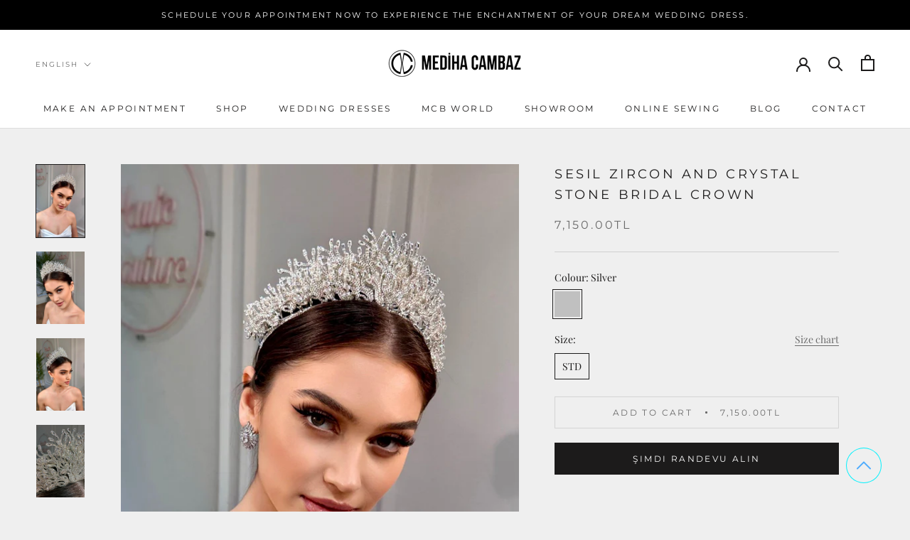

--- FILE ---
content_type: text/html; charset=utf-8
request_url: https://medihacambaz.com/en/products/sesil-zirkon-ve-kristal-tasli-gelin-taci
body_size: 48796
content:
<!doctype html>

<html class="no-js" lang="en">
  <head>

    <!-- Hotjar Tracking Code for Mediha Cambaz -->
<script>
    (function(h,o,t,j,a,r){
        h.hj=h.hj||function(){(h.hj.q=h.hj.q||[]).push(arguments)};
        h._hjSettings={hjid:6611465,hjsv:6};
        a=o.getElementsByTagName('head')[0];
        r=o.createElement('script');r.async=1;
        r.src=t+h._hjSettings.hjid+j+h._hjSettings.hjsv;
        a.appendChild(r);
    })(window,document,'https://static.hotjar.com/c/hotjar-','.js?sv=');
</script>

    <!-- Added by AVADA SEO Suite -->
	<script>
  const avadaLightJsExclude = ['cdn.nfcube.com', 'assets/ecom.js', 'variant-title-king', 'linked_options_variants', 'smile-loader.js', 'smart-product-filter-search', 'rivo-loyalty-referrals', 'avada-cookie-consent', 'consentmo-gdpr', 'quinn', 'pandectes'];
  const avadaLightJsInclude = ['https://www.googletagmanager.com/', 'https://connect.facebook.net/', 'https://business-api.tiktok.com/', 'https://static.klaviyo.com/'];
  window.AVADA_SPEED_BLACKLIST = avadaLightJsInclude.map(item => new RegExp(item, 'i'));
  window.AVADA_SPEED_WHITELIST = avadaLightJsExclude.map(item => new RegExp(item, 'i'));
</script>

<script>
  const isSpeedUpEnable = !1768465866534 || Date.now() < 1768465866534;
  if (isSpeedUpEnable) {
    const avadaSpeedUp=1;
    if(isSpeedUpEnable) {
  function _0x55aa(_0x575858,_0x2fd0be){const _0x30a92f=_0x1cb5();return _0x55aa=function(_0x4e8b41,_0xcd1690){_0x4e8b41=_0x4e8b41-(0xb5e+0xd*0x147+-0x1b1a);let _0x1c09f7=_0x30a92f[_0x4e8b41];return _0x1c09f7;},_0x55aa(_0x575858,_0x2fd0be);}(function(_0x4ad4dc,_0x42545f){const _0x5c7741=_0x55aa,_0x323f4d=_0x4ad4dc();while(!![]){try{const _0x588ea5=parseInt(_0x5c7741(0x10c))/(0xb6f+-0x1853+0xce5)*(-parseInt(_0x5c7741(0x157))/(-0x2363*0x1+0x1dd4+0x591*0x1))+-parseInt(_0x5c7741(0x171))/(0x269b+-0xeb+-0xf*0x283)*(parseInt(_0x5c7741(0x116))/(0x2e1+0x1*0x17b3+-0x110*0x19))+-parseInt(_0x5c7741(0x147))/(-0x1489+-0x312*0x6+0x26fa*0x1)+-parseInt(_0x5c7741(0xfa))/(-0x744+0x1*0xb5d+-0x413)*(-parseInt(_0x5c7741(0x102))/(-0x1e87+0x9e*-0x16+0x2c22))+parseInt(_0x5c7741(0x136))/(0x1e2d+0x1498+-0x1a3*0x1f)+parseInt(_0x5c7741(0x16e))/(0x460+0x1d96+0x3*-0xb4f)*(-parseInt(_0x5c7741(0xe3))/(-0x9ca+-0x1*-0x93f+0x1*0x95))+parseInt(_0x5c7741(0xf8))/(-0x1f73*0x1+0x6*-0x510+0x3dde);if(_0x588ea5===_0x42545f)break;else _0x323f4d['push'](_0x323f4d['shift']());}catch(_0x5d6d7e){_0x323f4d['push'](_0x323f4d['shift']());}}}(_0x1cb5,-0x193549+0x5dc3*-0x31+-0x2f963*-0x13),(function(){const _0x5cb2b4=_0x55aa,_0x23f9e9={'yXGBq':function(_0x237aef,_0x385938){return _0x237aef!==_0x385938;},'XduVF':function(_0x21018d,_0x56ff60){return _0x21018d===_0x56ff60;},'RChnz':_0x5cb2b4(0xf4)+_0x5cb2b4(0xe9)+_0x5cb2b4(0x14a),'TAsuR':function(_0xe21eca,_0x33e114){return _0xe21eca%_0x33e114;},'EvLYw':function(_0x1326ad,_0x261d04){return _0x1326ad!==_0x261d04;},'nnhAQ':_0x5cb2b4(0x107),'swpMF':_0x5cb2b4(0x16d),'plMMu':_0x5cb2b4(0xe8)+_0x5cb2b4(0x135),'PqBPA':function(_0x2ba85c,_0x35b541){return _0x2ba85c<_0x35b541;},'NKPCA':_0x5cb2b4(0xfc),'TINqh':function(_0x4116e3,_0x3ffd02,_0x2c8722){return _0x4116e3(_0x3ffd02,_0x2c8722);},'BAueN':_0x5cb2b4(0x120),'NgloT':_0x5cb2b4(0x14c),'ThSSU':function(_0xeb212a,_0x4341c1){return _0xeb212a+_0x4341c1;},'lDDHN':function(_0x4a1a48,_0x45ebfb){return _0x4a1a48 instanceof _0x45ebfb;},'toAYB':function(_0xcf0fa9,_0xf5fa6a){return _0xcf0fa9 instanceof _0xf5fa6a;},'VMiyW':function(_0x5300e4,_0x44e0f4){return _0x5300e4(_0x44e0f4);},'iyhbw':_0x5cb2b4(0x119),'zuWfR':function(_0x19c3e4,_0x4ee6e8){return _0x19c3e4<_0x4ee6e8;},'vEmrv':function(_0xd798cf,_0x5ea2dd){return _0xd798cf!==_0x5ea2dd;},'yxERj':function(_0x24b03b,_0x5aa292){return _0x24b03b||_0x5aa292;},'MZpwM':_0x5cb2b4(0x110)+_0x5cb2b4(0x109)+'pt','IeUHK':function(_0x5a4c7e,_0x2edf70){return _0x5a4c7e-_0x2edf70;},'Idvge':function(_0x3b526e,_0x36b469){return _0x3b526e<_0x36b469;},'qRwfm':_0x5cb2b4(0x16b)+_0x5cb2b4(0xf1),'CvXDN':function(_0x4b4208,_0x1db216){return _0x4b4208<_0x1db216;},'acPIM':function(_0x7d44b7,_0x3020d2){return _0x7d44b7(_0x3020d2);},'MyLMO':function(_0x22d4b2,_0xe7a6a0){return _0x22d4b2<_0xe7a6a0;},'boDyh':function(_0x176992,_0x346381,_0xab7fc){return _0x176992(_0x346381,_0xab7fc);},'ZANXD':_0x5cb2b4(0x10f)+_0x5cb2b4(0x12a)+_0x5cb2b4(0x142),'CXwRZ':_0x5cb2b4(0x123)+_0x5cb2b4(0x15f),'AuMHM':_0x5cb2b4(0x161),'KUuFZ':_0x5cb2b4(0xe6),'MSwtw':_0x5cb2b4(0x13a),'ERvPB':_0x5cb2b4(0x134),'ycTDj':_0x5cb2b4(0x15b),'Tvhir':_0x5cb2b4(0x154)},_0x469be1=_0x23f9e9[_0x5cb2b4(0x153)],_0x36fe07={'blacklist':window[_0x5cb2b4(0x11f)+_0x5cb2b4(0x115)+'T'],'whitelist':window[_0x5cb2b4(0x11f)+_0x5cb2b4(0x13e)+'T']},_0x26516a={'blacklisted':[]},_0x34e4a6=(_0x2be2f5,_0x25b3b2)=>{const _0x80dd2=_0x5cb2b4;if(_0x2be2f5&&(!_0x25b3b2||_0x23f9e9[_0x80dd2(0x13b)](_0x25b3b2,_0x469be1))&&(!_0x36fe07[_0x80dd2(0x170)]||_0x36fe07[_0x80dd2(0x170)][_0x80dd2(0x151)](_0xa5c7cf=>_0xa5c7cf[_0x80dd2(0x12b)](_0x2be2f5)))&&(!_0x36fe07[_0x80dd2(0x165)]||_0x36fe07[_0x80dd2(0x165)][_0x80dd2(0x156)](_0x4e2570=>!_0x4e2570[_0x80dd2(0x12b)](_0x2be2f5)))&&_0x23f9e9[_0x80dd2(0xf7)](avadaSpeedUp,0x5*0x256+-0x1*0x66c+-0x542+0.5)&&_0x2be2f5[_0x80dd2(0x137)](_0x23f9e9[_0x80dd2(0xe7)])){const _0x413c89=_0x2be2f5[_0x80dd2(0x16c)];return _0x23f9e9[_0x80dd2(0xf7)](_0x23f9e9[_0x80dd2(0x11e)](_0x413c89,-0x1deb*-0x1+0xf13+-0x2cfc),0x1176+-0x78b*0x5+0x1441);}return _0x2be2f5&&(!_0x25b3b2||_0x23f9e9[_0x80dd2(0xed)](_0x25b3b2,_0x469be1))&&(!_0x36fe07[_0x80dd2(0x170)]||_0x36fe07[_0x80dd2(0x170)][_0x80dd2(0x151)](_0x3d689d=>_0x3d689d[_0x80dd2(0x12b)](_0x2be2f5)))&&(!_0x36fe07[_0x80dd2(0x165)]||_0x36fe07[_0x80dd2(0x165)][_0x80dd2(0x156)](_0x26a7b3=>!_0x26a7b3[_0x80dd2(0x12b)](_0x2be2f5)));},_0x11462f=function(_0x42927f){const _0x346823=_0x5cb2b4,_0x5426ae=_0x42927f[_0x346823(0x159)+'te'](_0x23f9e9[_0x346823(0x14e)]);return _0x36fe07[_0x346823(0x170)]&&_0x36fe07[_0x346823(0x170)][_0x346823(0x156)](_0x107b0d=>!_0x107b0d[_0x346823(0x12b)](_0x5426ae))||_0x36fe07[_0x346823(0x165)]&&_0x36fe07[_0x346823(0x165)][_0x346823(0x151)](_0x1e7160=>_0x1e7160[_0x346823(0x12b)](_0x5426ae));},_0x39299f=new MutationObserver(_0x45c995=>{const _0x21802a=_0x5cb2b4,_0x3bc801={'mafxh':function(_0x6f9c57,_0x229989){const _0x9d39b1=_0x55aa;return _0x23f9e9[_0x9d39b1(0xf7)](_0x6f9c57,_0x229989);},'SrchE':_0x23f9e9[_0x21802a(0xe2)],'pvjbV':_0x23f9e9[_0x21802a(0xf6)]};for(let _0x333494=-0x7d7+-0x893+0x106a;_0x23f9e9[_0x21802a(0x158)](_0x333494,_0x45c995[_0x21802a(0x16c)]);_0x333494++){const {addedNodes:_0x1b685b}=_0x45c995[_0x333494];for(let _0x2f087=0x1f03+0x84b+0x1*-0x274e;_0x23f9e9[_0x21802a(0x158)](_0x2f087,_0x1b685b[_0x21802a(0x16c)]);_0x2f087++){const _0x4e5bac=_0x1b685b[_0x2f087];if(_0x23f9e9[_0x21802a(0xf7)](_0x4e5bac[_0x21802a(0x121)],-0x1f3a+-0x1*0x1b93+-0x3*-0x139a)&&_0x23f9e9[_0x21802a(0xf7)](_0x4e5bac[_0x21802a(0x152)],_0x23f9e9[_0x21802a(0xe0)])){const _0x5d9a67=_0x4e5bac[_0x21802a(0x107)],_0x3fb522=_0x4e5bac[_0x21802a(0x16d)];if(_0x23f9e9[_0x21802a(0x103)](_0x34e4a6,_0x5d9a67,_0x3fb522)){_0x26516a[_0x21802a(0x160)+'d'][_0x21802a(0x128)]([_0x4e5bac,_0x4e5bac[_0x21802a(0x16d)]]),_0x4e5bac[_0x21802a(0x16d)]=_0x469be1;const _0x1e52da=function(_0x2c95ff){const _0x359b13=_0x21802a;if(_0x3bc801[_0x359b13(0x118)](_0x4e5bac[_0x359b13(0x159)+'te'](_0x3bc801[_0x359b13(0x166)]),_0x469be1))_0x2c95ff[_0x359b13(0x112)+_0x359b13(0x150)]();_0x4e5bac[_0x359b13(0xec)+_0x359b13(0x130)](_0x3bc801[_0x359b13(0xe4)],_0x1e52da);};_0x4e5bac[_0x21802a(0x12d)+_0x21802a(0x163)](_0x23f9e9[_0x21802a(0xf6)],_0x1e52da),_0x4e5bac[_0x21802a(0x12c)+_0x21802a(0x131)]&&_0x4e5bac[_0x21802a(0x12c)+_0x21802a(0x131)][_0x21802a(0x11a)+'d'](_0x4e5bac);}}}}});_0x39299f[_0x5cb2b4(0x105)](document[_0x5cb2b4(0x10b)+_0x5cb2b4(0x16a)],{'childList':!![],'subtree':!![]});const _0x2910a9=/[|\\{}()\[\]^$+*?.]/g,_0xa9f173=function(..._0x1baa33){const _0x3053cc=_0x5cb2b4,_0x2e6f61={'mMWha':function(_0x158c76,_0x5c404b){const _0x25a05c=_0x55aa;return _0x23f9e9[_0x25a05c(0xf7)](_0x158c76,_0x5c404b);},'BXirI':_0x23f9e9[_0x3053cc(0x141)],'COGok':function(_0x421bf7,_0x55453a){const _0x4fd417=_0x3053cc;return _0x23f9e9[_0x4fd417(0x167)](_0x421bf7,_0x55453a);},'XLSAp':function(_0x193984,_0x35c446){const _0x5bbecf=_0x3053cc;return _0x23f9e9[_0x5bbecf(0xed)](_0x193984,_0x35c446);},'EygRw':function(_0xfbb69c,_0x21b15d){const _0xe5c840=_0x3053cc;return _0x23f9e9[_0xe5c840(0x104)](_0xfbb69c,_0x21b15d);},'xZuNx':_0x23f9e9[_0x3053cc(0x139)],'SBUaW':function(_0x5739bf,_0x2c2fab){const _0x42cbb1=_0x3053cc;return _0x23f9e9[_0x42cbb1(0x172)](_0x5739bf,_0x2c2fab);},'EAoTR':function(_0x123b29,_0x5b29bf){const _0x2828d2=_0x3053cc;return _0x23f9e9[_0x2828d2(0x11d)](_0x123b29,_0x5b29bf);},'cdYdq':_0x23f9e9[_0x3053cc(0x14e)],'WzJcf':_0x23f9e9[_0x3053cc(0xe2)],'nytPK':function(_0x53f733,_0x4ad021){const _0x4f0333=_0x3053cc;return _0x23f9e9[_0x4f0333(0x148)](_0x53f733,_0x4ad021);},'oUrHG':_0x23f9e9[_0x3053cc(0x14d)],'dnxjX':function(_0xed6b5f,_0x573f55){const _0x57aa03=_0x3053cc;return _0x23f9e9[_0x57aa03(0x15a)](_0xed6b5f,_0x573f55);}};_0x23f9e9[_0x3053cc(0x15d)](_0x1baa33[_0x3053cc(0x16c)],-0x1a3*-0x9+-0xf9*0xb+-0x407*0x1)?(_0x36fe07[_0x3053cc(0x170)]=[],_0x36fe07[_0x3053cc(0x165)]=[]):(_0x36fe07[_0x3053cc(0x170)]&&(_0x36fe07[_0x3053cc(0x170)]=_0x36fe07[_0x3053cc(0x170)][_0x3053cc(0x106)](_0xa8e001=>_0x1baa33[_0x3053cc(0x156)](_0x4a8a28=>{const _0x2e425b=_0x3053cc;if(_0x2e6f61[_0x2e425b(0x111)](typeof _0x4a8a28,_0x2e6f61[_0x2e425b(0x155)]))return!_0xa8e001[_0x2e425b(0x12b)](_0x4a8a28);else{if(_0x2e6f61[_0x2e425b(0xeb)](_0x4a8a28,RegExp))return _0x2e6f61[_0x2e425b(0x145)](_0xa8e001[_0x2e425b(0xdf)](),_0x4a8a28[_0x2e425b(0xdf)]());}}))),_0x36fe07[_0x3053cc(0x165)]&&(_0x36fe07[_0x3053cc(0x165)]=[..._0x36fe07[_0x3053cc(0x165)],..._0x1baa33[_0x3053cc(0xff)](_0x4e4c02=>{const _0x7c755c=_0x3053cc;if(_0x23f9e9[_0x7c755c(0xf7)](typeof _0x4e4c02,_0x23f9e9[_0x7c755c(0x141)])){const _0x932437=_0x4e4c02[_0x7c755c(0xea)](_0x2910a9,_0x23f9e9[_0x7c755c(0x16f)]),_0x34e686=_0x23f9e9[_0x7c755c(0xf0)](_0x23f9e9[_0x7c755c(0xf0)]('.*',_0x932437),'.*');if(_0x36fe07[_0x7c755c(0x165)][_0x7c755c(0x156)](_0x21ef9a=>_0x21ef9a[_0x7c755c(0xdf)]()!==_0x34e686[_0x7c755c(0xdf)]()))return new RegExp(_0x34e686);}else{if(_0x23f9e9[_0x7c755c(0x117)](_0x4e4c02,RegExp)){if(_0x36fe07[_0x7c755c(0x165)][_0x7c755c(0x156)](_0x5a3f09=>_0x5a3f09[_0x7c755c(0xdf)]()!==_0x4e4c02[_0x7c755c(0xdf)]()))return _0x4e4c02;}}return null;})[_0x3053cc(0x106)](Boolean)]));const _0x3eeb55=document[_0x3053cc(0x11b)+_0x3053cc(0x10e)](_0x23f9e9[_0x3053cc(0xf0)](_0x23f9e9[_0x3053cc(0xf0)](_0x23f9e9[_0x3053cc(0x122)],_0x469be1),'"]'));for(let _0xf831f7=-0x21aa+-0x1793+0x393d*0x1;_0x23f9e9[_0x3053cc(0x14b)](_0xf831f7,_0x3eeb55[_0x3053cc(0x16c)]);_0xf831f7++){const _0x5868cb=_0x3eeb55[_0xf831f7];_0x23f9e9[_0x3053cc(0x132)](_0x11462f,_0x5868cb)&&(_0x26516a[_0x3053cc(0x160)+'d'][_0x3053cc(0x128)]([_0x5868cb,_0x23f9e9[_0x3053cc(0x14d)]]),_0x5868cb[_0x3053cc(0x12c)+_0x3053cc(0x131)][_0x3053cc(0x11a)+'d'](_0x5868cb));}let _0xdf8cd0=-0x17da+0x2461+-0xc87*0x1;[..._0x26516a[_0x3053cc(0x160)+'d']][_0x3053cc(0x10d)](([_0x226aeb,_0x33eaa7],_0xe33bca)=>{const _0x2aa7bf=_0x3053cc;if(_0x2e6f61[_0x2aa7bf(0x143)](_0x11462f,_0x226aeb)){const _0x41da0d=document[_0x2aa7bf(0x11c)+_0x2aa7bf(0x131)](_0x2e6f61[_0x2aa7bf(0x127)]);for(let _0x6784c7=0xd7b+-0xaa5+-0x2d6;_0x2e6f61[_0x2aa7bf(0x164)](_0x6784c7,_0x226aeb[_0x2aa7bf(0xe5)][_0x2aa7bf(0x16c)]);_0x6784c7++){const _0x4ca758=_0x226aeb[_0x2aa7bf(0xe5)][_0x6784c7];_0x2e6f61[_0x2aa7bf(0x12f)](_0x4ca758[_0x2aa7bf(0x133)],_0x2e6f61[_0x2aa7bf(0x13f)])&&_0x2e6f61[_0x2aa7bf(0x145)](_0x4ca758[_0x2aa7bf(0x133)],_0x2e6f61[_0x2aa7bf(0x100)])&&_0x41da0d[_0x2aa7bf(0xe1)+'te'](_0x4ca758[_0x2aa7bf(0x133)],_0x226aeb[_0x2aa7bf(0xe5)][_0x6784c7][_0x2aa7bf(0x12e)]);}_0x41da0d[_0x2aa7bf(0xe1)+'te'](_0x2e6f61[_0x2aa7bf(0x13f)],_0x226aeb[_0x2aa7bf(0x107)]),_0x41da0d[_0x2aa7bf(0xe1)+'te'](_0x2e6f61[_0x2aa7bf(0x100)],_0x2e6f61[_0x2aa7bf(0x101)](_0x33eaa7,_0x2e6f61[_0x2aa7bf(0x126)])),document[_0x2aa7bf(0x113)][_0x2aa7bf(0x146)+'d'](_0x41da0d),_0x26516a[_0x2aa7bf(0x160)+'d'][_0x2aa7bf(0x162)](_0x2e6f61[_0x2aa7bf(0x13d)](_0xe33bca,_0xdf8cd0),-0x105d*0x2+0x1*-0xeaa+0x2f65),_0xdf8cd0++;}}),_0x36fe07[_0x3053cc(0x170)]&&_0x23f9e9[_0x3053cc(0xf3)](_0x36fe07[_0x3053cc(0x170)][_0x3053cc(0x16c)],0x10f2+-0x1a42+0x951)&&_0x39299f[_0x3053cc(0x15c)]();},_0x4c2397=document[_0x5cb2b4(0x11c)+_0x5cb2b4(0x131)],_0x573f89={'src':Object[_0x5cb2b4(0x14f)+_0x5cb2b4(0xfd)+_0x5cb2b4(0x144)](HTMLScriptElement[_0x5cb2b4(0xf9)],_0x23f9e9[_0x5cb2b4(0x14e)]),'type':Object[_0x5cb2b4(0x14f)+_0x5cb2b4(0xfd)+_0x5cb2b4(0x144)](HTMLScriptElement[_0x5cb2b4(0xf9)],_0x23f9e9[_0x5cb2b4(0xe2)])};document[_0x5cb2b4(0x11c)+_0x5cb2b4(0x131)]=function(..._0x4db605){const _0x1480b5=_0x5cb2b4,_0x3a6982={'KNNxG':function(_0x32fa39,_0x2a57e4,_0x3cc08f){const _0x5ead12=_0x55aa;return _0x23f9e9[_0x5ead12(0x169)](_0x32fa39,_0x2a57e4,_0x3cc08f);}};if(_0x23f9e9[_0x1480b5(0x13b)](_0x4db605[-0x4*-0x376+0x4*0x2f+-0xe94][_0x1480b5(0x140)+'e'](),_0x23f9e9[_0x1480b5(0x139)]))return _0x4c2397[_0x1480b5(0x114)](document)(..._0x4db605);const _0x2f091d=_0x4c2397[_0x1480b5(0x114)](document)(..._0x4db605);try{Object[_0x1480b5(0xf2)+_0x1480b5(0x149)](_0x2f091d,{'src':{..._0x573f89[_0x1480b5(0x107)],'set'(_0x3ae2bc){const _0x5d6fdc=_0x1480b5;_0x3a6982[_0x5d6fdc(0x129)](_0x34e4a6,_0x3ae2bc,_0x2f091d[_0x5d6fdc(0x16d)])&&_0x573f89[_0x5d6fdc(0x16d)][_0x5d6fdc(0x10a)][_0x5d6fdc(0x125)](this,_0x469be1),_0x573f89[_0x5d6fdc(0x107)][_0x5d6fdc(0x10a)][_0x5d6fdc(0x125)](this,_0x3ae2bc);}},'type':{..._0x573f89[_0x1480b5(0x16d)],'get'(){const _0x436e9e=_0x1480b5,_0x4b63b9=_0x573f89[_0x436e9e(0x16d)][_0x436e9e(0xfb)][_0x436e9e(0x125)](this);if(_0x23f9e9[_0x436e9e(0xf7)](_0x4b63b9,_0x469be1)||_0x23f9e9[_0x436e9e(0x103)](_0x34e4a6,this[_0x436e9e(0x107)],_0x4b63b9))return null;return _0x4b63b9;},'set'(_0x174ea3){const _0x1dff57=_0x1480b5,_0xa2fd13=_0x23f9e9[_0x1dff57(0x103)](_0x34e4a6,_0x2f091d[_0x1dff57(0x107)],_0x2f091d[_0x1dff57(0x16d)])?_0x469be1:_0x174ea3;_0x573f89[_0x1dff57(0x16d)][_0x1dff57(0x10a)][_0x1dff57(0x125)](this,_0xa2fd13);}}}),_0x2f091d[_0x1480b5(0xe1)+'te']=function(_0x5b0870,_0x8c60d5){const _0xab22d4=_0x1480b5;if(_0x23f9e9[_0xab22d4(0xf7)](_0x5b0870,_0x23f9e9[_0xab22d4(0xe2)])||_0x23f9e9[_0xab22d4(0xf7)](_0x5b0870,_0x23f9e9[_0xab22d4(0x14e)]))_0x2f091d[_0x5b0870]=_0x8c60d5;else HTMLScriptElement[_0xab22d4(0xf9)][_0xab22d4(0xe1)+'te'][_0xab22d4(0x125)](_0x2f091d,_0x5b0870,_0x8c60d5);};}catch(_0x5a9461){console[_0x1480b5(0x168)](_0x23f9e9[_0x1480b5(0xef)],_0x5a9461);}return _0x2f091d;};const _0x5883c5=[_0x23f9e9[_0x5cb2b4(0xfe)],_0x23f9e9[_0x5cb2b4(0x13c)],_0x23f9e9[_0x5cb2b4(0xf5)],_0x23f9e9[_0x5cb2b4(0x15e)],_0x23f9e9[_0x5cb2b4(0x138)],_0x23f9e9[_0x5cb2b4(0x124)]],_0x4ab8d2=_0x5883c5[_0x5cb2b4(0xff)](_0x439d08=>{return{'type':_0x439d08,'listener':()=>_0xa9f173(),'options':{'passive':!![]}};});_0x4ab8d2[_0x5cb2b4(0x10d)](_0x4d3535=>{const _0x3882ab=_0x5cb2b4;document[_0x3882ab(0x12d)+_0x3882ab(0x163)](_0x4d3535[_0x3882ab(0x16d)],_0x4d3535[_0x3882ab(0xee)],_0x4d3535[_0x3882ab(0x108)]);});}()));function _0x1cb5(){const _0x15f8e0=['ault','some','tagName','CXwRZ','wheel','BXirI','every','6lYvYYX','PqBPA','getAttribu','IeUHK','touchstart','disconnect','Idvge','ERvPB','/blocked','blackliste','keydown','splice','stener','SBUaW','whitelist','SrchE','toAYB','warn','boDyh','ement','script[typ','length','type','346347wGqEBH','NgloT','blacklist','33OVoYHk','zuWfR','toString','NKPCA','setAttribu','swpMF','230EEqEiq','pvjbV','attributes','mousemove','RChnz','beforescri','y.com/exte','replace','COGok','removeEven','EvLYw','listener','ZANXD','ThSSU','e="','defineProp','MyLMO','cdn.shopif','MSwtw','plMMu','XduVF','22621984JRJQxz','prototype','8818116NVbcZr','get','SCRIPT','ertyDescri','AuMHM','map','WzJcf','nytPK','7kiZatp','TINqh','VMiyW','observe','filter','src','options','n/javascri','set','documentEl','478083wuqgQV','forEach','torAll','Avada cann','applicatio','mMWha','preventDef','head','bind','D_BLACKLIS','75496skzGVx','lDDHN','mafxh','script','removeChil','querySelec','createElem','vEmrv','TAsuR','AVADA_SPEE','string','nodeType','qRwfm','javascript','Tvhir','call','oUrHG','xZuNx','push','KNNxG','ot lazy lo','test','parentElem','addEventLi','value','EAoTR','tListener','ent','acPIM','name','touchmove','ptexecute','6968312SmqlIb','includes','ycTDj','iyhbw','touchend','yXGBq','KUuFZ','dnxjX','D_WHITELIS','cdYdq','toLowerCas','BAueN','ad script','EygRw','ptor','XLSAp','appendChil','4975500NoPAFA','yxERj','erties','nsions','CvXDN','\$&','MZpwM','nnhAQ','getOwnProp'];_0x1cb5=function(){return _0x15f8e0;};return _0x1cb5();}
}
    class LightJsLoader{constructor(e){this.jQs=[],this.listener=this.handleListener.bind(this,e),this.scripts=["default","defer","async"].reduce(((e,t)=>({...e,[t]:[]})),{});const t=this;e.forEach((e=>window.addEventListener(e,t.listener,{passive:!0})))}handleListener(e){const t=this;return e.forEach((e=>window.removeEventListener(e,t.listener))),"complete"===document.readyState?this.handleDOM():document.addEventListener("readystatechange",(e=>{if("complete"===e.target.readyState)return setTimeout(t.handleDOM.bind(t),1)}))}async handleDOM(){this.suspendEvent(),this.suspendJQuery(),this.findScripts(),this.preloadScripts();for(const e of Object.keys(this.scripts))await this.replaceScripts(this.scripts[e]);for(const e of["DOMContentLoaded","readystatechange"])await this.requestRepaint(),document.dispatchEvent(new Event("lightJS-"+e));document.lightJSonreadystatechange&&document.lightJSonreadystatechange();for(const e of["DOMContentLoaded","load"])await this.requestRepaint(),window.dispatchEvent(new Event("lightJS-"+e));await this.requestRepaint(),window.lightJSonload&&window.lightJSonload(),await this.requestRepaint(),this.jQs.forEach((e=>e(window).trigger("lightJS-jquery-load"))),window.dispatchEvent(new Event("lightJS-pageshow")),await this.requestRepaint(),window.lightJSonpageshow&&window.lightJSonpageshow()}async requestRepaint(){return new Promise((e=>requestAnimationFrame(e)))}findScripts(){document.querySelectorAll("script[type=lightJs]").forEach((e=>{e.hasAttribute("src")?e.hasAttribute("async")&&e.async?this.scripts.async.push(e):e.hasAttribute("defer")&&e.defer?this.scripts.defer.push(e):this.scripts.default.push(e):this.scripts.default.push(e)}))}preloadScripts(){const e=this,t=Object.keys(this.scripts).reduce(((t,n)=>[...t,...e.scripts[n]]),[]),n=document.createDocumentFragment();t.forEach((e=>{const t=e.getAttribute("src");if(!t)return;const s=document.createElement("link");s.href=t,s.rel="preload",s.as="script",n.appendChild(s)})),document.head.appendChild(n)}async replaceScripts(e){let t;for(;t=e.shift();)await this.requestRepaint(),new Promise((e=>{const n=document.createElement("script");[...t.attributes].forEach((e=>{"type"!==e.nodeName&&n.setAttribute(e.nodeName,e.nodeValue)})),t.hasAttribute("src")?(n.addEventListener("load",e),n.addEventListener("error",e)):(n.text=t.text,e()),t.parentNode.replaceChild(n,t)}))}suspendEvent(){const e={};[{obj:document,name:"DOMContentLoaded"},{obj:window,name:"DOMContentLoaded"},{obj:window,name:"load"},{obj:window,name:"pageshow"},{obj:document,name:"readystatechange"}].map((t=>function(t,n){function s(n){return e[t].list.indexOf(n)>=0?"lightJS-"+n:n}e[t]||(e[t]={list:[n],add:t.addEventListener,remove:t.removeEventListener},t.addEventListener=(...n)=>{n[0]=s(n[0]),e[t].add.apply(t,n)},t.removeEventListener=(...n)=>{n[0]=s(n[0]),e[t].remove.apply(t,n)})}(t.obj,t.name))),[{obj:document,name:"onreadystatechange"},{obj:window,name:"onpageshow"}].map((e=>function(e,t){let n=e[t];Object.defineProperty(e,t,{get:()=>n||function(){},set:s=>{e["lightJS"+t]=n=s}})}(e.obj,e.name)))}suspendJQuery(){const e=this;let t=window.jQuery;Object.defineProperty(window,"jQuery",{get:()=>t,set(n){if(!n||!n.fn||!e.jQs.includes(n))return void(t=n);n.fn.ready=n.fn.init.prototype.ready=e=>{e.bind(document)(n)};const s=n.fn.on;n.fn.on=n.fn.init.prototype.on=function(...e){if(window!==this[0])return s.apply(this,e),this;const t=e=>e.split(" ").map((e=>"load"===e||0===e.indexOf("load.")?"lightJS-jquery-load":e)).join(" ");return"string"==typeof e[0]||e[0]instanceof String?(e[0]=t(e[0]),s.apply(this,e),this):("object"==typeof e[0]&&Object.keys(e[0]).forEach((n=>{delete Object.assign(e[0],{[t(n)]:e[0][n]})[n]})),s.apply(this,e),this)},e.jQs.push(n),t=n}})}}
new LightJsLoader(["keydown","mousemove","touchend","touchmove","touchstart","wheel"]);
  }
</script>

	<!-- /Added by AVADA SEO Suite -->
  
	<link rel="stylesheet" href="https://size-charts-relentless.herokuapp.com/css/size-charts-relentless.css" />
	<script>
	var sizeChartsRelentless = window.sizeChartsRelentless || {};
	sizeChartsRelentless.product = {"id":8275374113062,"title":"Sesil Zircon and Crystal Stone Bridal Crown","handle":"sesil-zirkon-ve-kristal-tasli-gelin-taci","description":"","published_at":"2023-05-01T15:46:02+03:00","created_at":"2023-05-01T15:46:02+03:00","vendor":"Mediha Cambaz","type":"","tags":["Gelin Saç Aksesuarı - Taç"],"price":715000,"price_min":715000,"price_max":715000,"available":true,"price_varies":false,"compare_at_price":null,"compare_at_price_min":0,"compare_at_price_max":0,"compare_at_price_varies":false,"variants":[{"id":44951209902374,"title":"Silver \/ STD","option1":"Silver","option2":"STD","option3":null,"sku":"MCB0302.0069_005_STD","requires_shipping":true,"taxable":true,"featured_image":null,"available":true,"name":"Sesil Zircon and Crystal Stone Bridal Crown - Silver \/ STD","public_title":"Silver \/ STD","options":["Silver","STD"],"price":715000,"weight":0,"compare_at_price":null,"inventory_management":"shopify","barcode":"2247041041052","requires_selling_plan":false,"selling_plan_allocations":[]}],"images":["\/\/medihacambaz.com\/cdn\/shop\/files\/sesil-zirkon-ve-kristal-tasli-gelin-taci-mediha-cambaz-bridal-1.jpg?v=1749036616","\/\/medihacambaz.com\/cdn\/shop\/files\/sesil-zirkon-ve-kristal-tasli-gelin-taci-mediha-cambaz-bridal-2.jpg?v=1749036616","\/\/medihacambaz.com\/cdn\/shop\/files\/sesil-zirkon-ve-kristal-tasli-gelin-taci-mediha-cambaz-bridal-3.jpg?v=1749036616","\/\/medihacambaz.com\/cdn\/shop\/files\/sesil-zirkon-ve-kristal-tasli-gelin-taci-mediha-cambaz-bridal-4.jpg?v=1749036616"],"featured_image":"\/\/medihacambaz.com\/cdn\/shop\/files\/sesil-zirkon-ve-kristal-tasli-gelin-taci-mediha-cambaz-bridal-1.jpg?v=1749036616","options":["Colour","Size"],"media":[{"alt":"Sesil Zirkon ve Kristal Taşlı Gelin Tacı - Mediha Cambaz Bridal","id":34481460347174,"position":1,"preview_image":{"aspect_ratio":0.667,"height":3167,"width":2111,"src":"\/\/medihacambaz.com\/cdn\/shop\/files\/sesil-zirkon-ve-kristal-tasli-gelin-taci-mediha-cambaz-bridal-1.jpg?v=1749036616"},"aspect_ratio":0.667,"height":3167,"media_type":"image","src":"\/\/medihacambaz.com\/cdn\/shop\/files\/sesil-zirkon-ve-kristal-tasli-gelin-taci-mediha-cambaz-bridal-1.jpg?v=1749036616","width":2111},{"alt":"Sesil Zirkon ve Kristal Taşlı Gelin Tacı - Mediha Cambaz Bridal","id":34481460674854,"position":2,"preview_image":{"aspect_ratio":0.666,"height":2824,"width":1882,"src":"\/\/medihacambaz.com\/cdn\/shop\/files\/sesil-zirkon-ve-kristal-tasli-gelin-taci-mediha-cambaz-bridal-2.jpg?v=1749036616"},"aspect_ratio":0.666,"height":2824,"media_type":"image","src":"\/\/medihacambaz.com\/cdn\/shop\/files\/sesil-zirkon-ve-kristal-tasli-gelin-taci-mediha-cambaz-bridal-2.jpg?v=1749036616","width":1882},{"alt":"Sesil Zirkon ve Kristal Taşlı Gelin Tacı - Mediha Cambaz Bridal","id":34481461002534,"position":3,"preview_image":{"aspect_ratio":0.667,"height":3735,"width":2490,"src":"\/\/medihacambaz.com\/cdn\/shop\/files\/sesil-zirkon-ve-kristal-tasli-gelin-taci-mediha-cambaz-bridal-3.jpg?v=1749036616"},"aspect_ratio":0.667,"height":3735,"media_type":"image","src":"\/\/medihacambaz.com\/cdn\/shop\/files\/sesil-zirkon-ve-kristal-tasli-gelin-taci-mediha-cambaz-bridal-3.jpg?v=1749036616","width":2490},{"alt":"Sesil Zirkon ve Kristal Taşlı Gelin Tacı - Mediha Cambaz Bridal","id":34481461362982,"position":4,"preview_image":{"aspect_ratio":0.667,"height":3462,"width":2308,"src":"\/\/medihacambaz.com\/cdn\/shop\/files\/sesil-zirkon-ve-kristal-tasli-gelin-taci-mediha-cambaz-bridal-4.jpg?v=1749036616"},"aspect_ratio":0.667,"height":3462,"media_type":"image","src":"\/\/medihacambaz.com\/cdn\/shop\/files\/sesil-zirkon-ve-kristal-tasli-gelin-taci-mediha-cambaz-bridal-4.jpg?v=1749036616","width":2308}],"requires_selling_plan":false,"selling_plan_groups":[],"content":""};
	sizeChartsRelentless.productCollections = [{"id":431388229926,"handle":"gelin-sac-aksesuari-tac","title":"Aksesuarlar","updated_at":"2026-01-15T15:06:17+03:00","body_html":"\u003ch1\u003eGelin Aksesuarları\u003c\/h1\u003e","published_at":"2022-12-16T14:20:02+03:00","sort_order":"manual","template_suffix":"","disjunctive":false,"rules":[{"column":"tag","relation":"equals","condition":"Gelin Saç Aksesuarı - Taç"}],"published_scope":"global"},{"id":465437884710,"handle":"bursa-gelinlik","title":"Bursa Gelinlik","updated_at":"2026-01-13T14:47:44+03:00","body_html":"\u003ch1\u003e Bursa Gelinlik\u003c\/h1\u003e","published_at":"2023-11-06T10:02:45+03:00","sort_order":"price-desc","template_suffix":"","disjunctive":false,"rules":[{"column":"variant_inventory","relation":"greater_than","condition":"0"}],"published_scope":"global"},{"id":473826754854,"handle":"istanbul-gelinlik","title":"İstanbul Gelinlik","updated_at":"2026-01-13T14:47:44+03:00","body_html":"\u003ch1 class=\"MsoNormal\"\u003e\u003cstrong\u003eİstanbul'da Gelinlik Alışverişinde Yeni Bir Adres: Mediha Cambaz Nişantaşı Mağazası\u003c\/strong\u003e\u003c\/h1\u003e\n\u003cp class=\"MsoNormal\"\u003eGelinlik modasında zarafeti ve kaliteyi bir araya getiren Mediha Cambaz Gelinlik, artık İstanbul’da! Bursa’da doğan bu özel marka, yıllar içinde özgün tasarımları ve müşteri memnuniyetine dayalı yaklaşımıyla gelin adaylarının gönlünde taht kurdu. Şimdi ise bu başarılı yolculuğun yeni durağı, modanın kalbi sayılan Nişantaşı oldu. İstanbul’da gelinlik arayışında olanlar için Mediha Cambaz, yepyeni bir deneyim sunmaya hazır.\u003c\/p\u003e\n\u003cp class=\"MsoNormal\"\u003eİstanbul’un seçkin moda merkezlerinden biri olan Nişantaşı, dünya standartlarında tasarımların sergilendiği prestijli bir lokasyon. Mediha Cambaz Gelinlik’in burada açılan ilk İstanbul mağazası, hem şehirdeki hem de yurtdışından gelen gelin adaylarına hizmet vermek üzere kapılarını açtı. Lüksün ve zarafetin buluştuğu bu yeni mağazada, her detayı özenle hazırlanmış gelinlikler, kişiye özel dikim seçenekleri ve ilham veren koleksiyonlar sizi bekliyor.\u003c\/p\u003e\n\u003cp class=\"MsoNormal\"\u003eMediha Cambaz mağazası, yalnızca bir satış noktası değil, aynı zamanda gelin adaylarının hayallerini gerçeğe dönüştürdüğü bir moda atölyesi işlevi görüyor. Kişiye özel provalar, stil danışmanlığı ve en kaliteli kumaşlarla yapılan dikimler, düğün sürecinizi unutulmaz kılıyor.\u003c\/p\u003e\n\u003cp class=\"MsoNormal\"\u003e\u003cb\u003eİlham Veren 2025 Koleksiyonları\u003c\/b\u003e\u003c\/p\u003e\n\u003cp class=\"MsoNormal\"\u003eMediha Cambaz Gelinlik İstanbul mağazasında, 2025 yılına damga vuran antik ihtişamı modern zarafetle buluşturan \u003cstrong\u003e\u003c\/strong\u003e\u003ca href=\"https:\/\/medihacambaz.com\/collections\/2025-efes\" title=\"\" target=\"_self\"\u003e\u003cstrong\u003eEfes Koleksiyonu\u003c\/strong\u003e\u003c\/a\u003e, doğal güzelliği ve yalın şıklığıyla \u003cstrong\u003e\u003c\/strong\u003e\u003ca href=\"https:\/\/medihacambaz.com\/collections\/2025-hierapolis\" title=\"\" target=\"_self\"\u003e\u003cstrong\u003eHierapolis Koleksiyonu\u003c\/strong\u003e\u003c\/a\u003e, Fransız modasının etkileyici izlerini taşıyan \u003cstrong\u003e\u003c\/strong\u003e\u003ca href=\"https:\/\/medihacambaz.com\/collections\/2025-paris-koleksiyonu\" title=\"\" target=\"_self\"\u003e\u003cstrong\u003eParis Koleksiyonu\u003c\/strong\u003e\u003c\/a\u003e da yer alıyor. Her koleksiyon, farklı stil ve karakterdeki gelin adaylarına hitap edecek şekilde tasarlandı. Böylece her kadın, kendi hikâyesine uygun gelinliği Mediha Cambaz’da bulabiliyor.\u003c\/p\u003e\n\u003cp class=\"MsoNormal\"\u003e\u003cb\u003eŞıklığın ve Kalitenin Buluşma Noktası\u003c\/b\u003e\u003c\/p\u003e\n\u003cp class=\"MsoNormal\"\u003eİstanbul gelinlik mağazamız, yalnızca şıklık ve zarafeti değil, aynı zamanda kaliteli hizmeti de beraberinde getiriyor. Deneyimli ekip, her adımda size eşlik ediyor; ister hazır koleksiyonlardan seçim yapın, ister kendi tarzınıza özel bir gelinlik diktirin. Şimdi randevunuzu alın, gelinlik yolculuğunuza \u003cstrong\u003e\u003c\/strong\u003e\u003ca href=\"https:\/\/medihacambaz.com\/\" title=\"\" target=\"_self\"\u003e\u003cstrong\u003eMediha Cambaz\u003c\/strong\u003e\u003c\/a\u003e ile başlayın!\u003c\/p\u003e","published_at":"2024-03-11T13:08:58+03:00","sort_order":"created-desc","template_suffix":"","disjunctive":false,"rules":[{"column":"variant_inventory","relation":"greater_than","condition":"0"}],"published_scope":"global"},{"id":433833476390,"handle":"tamamlayici-urunler","title":"Duvak ve Aksesuarlar","updated_at":"2025-12-30T10:35:35+03:00","body_html":"","published_at":"2023-01-10T13:58:50+03:00","sort_order":"created-desc","template_suffix":"","disjunctive":true,"rules":[{"column":"title","relation":"contains","condition":"tacı"},{"column":"title","relation":"contains","condition":"aksesuar"},{"column":"title","relation":"contains","condition":"duvak"},{"column":"title","relation":"contains","condition":"sabahlık"},{"column":"title","relation":"contains","condition":"buket"}],"published_scope":"global"}];
	sizeChartsRelentless.metafield = {"charts":[{"id":"0","values":[["deneme","deneme","deneme","deneme"],["100","100","100","100"],["100","100","100","<span style=\"background-color: rgb(246, 246, 246);\">100</span>"],["100","100","100","100"],["<span style=\"background-color: rgb(246, 246, 246);\">100</span>","<span style=\"background-color: rgb(246, 246, 246);\">100</span>","<span style=\"background-color: rgb(246, 246, 246);\">100</span>","<span style=\"background-color: rgb(246, 246, 246);\">100</span>"]],"title":"Alfie Düşük Omuz Askılı Çizgisel Helen Gelinlik","conditions":[{"type":"product","title":"Alfie Düşük Omuz Askılı Çizgisel Helen Gelinlik","id":"8051943932198"}]},{"id":"1","values":[["","",""],["","",""],["","",""],["","",""]]}],"buttonIcon":"ruler2","buttonText":"Beden Kılavuzu"};
	
	</script>
	

	
    <!-- Google tag (gtag.js) -->
<script async src="https://www.googletagmanager.com/gtag/js?id=G-3TL67Q5PJJ"></script>
<script>
  window.dataLayer = window.dataLayer || [];
  function gtag(){dataLayer.push(arguments);}
  gtag('js', new Date());

  gtag('config', 'G-3TL67Q5PJJ');
</script>
<!-- Google tag (gtag.js) -->
<script async src="https://www.googletagmanager.com/gtag/js?id=AW-984883798"></script>
<script>
  window.dataLayer = window.dataLayer || [];
  function gtag(){dataLayer.push(arguments);}
  gtag('js', new Date());

  gtag('config', 'AW-984883798');
</script>
    <meta charset="utf-8"> 
    <meta http-equiv="X-UA-Compatible" content="IE=edge,chrome=1">
    <meta name="viewport" content="width=device-width, initial-scale=1.0, height=device-height, minimum-scale=1.0, maximum-scale=1.0">
    <meta name="theme-color" content="">

<!-- Google Tag Manager -->
<script>(function(w,d,s,l,i){w[l]=w[l]||[];w[l].push({'gtm.start':
new Date().getTime(),event:'gtm.js'});var f=d.getElementsByTagName(s)[0],
j=d.createElement(s),dl=l!='dataLayer'?'&l='+l:'';j.async=true;j.src=
'https://www.googletagmanager.com/gtm.js?id='+i+dl;f.parentNode.insertBefore(j,f);
})(window,document,'script','dataLayer','GTM-KFHPC8D');</script>
<!-- End Google Tag Manager -->
    
    <meta name="google-site-verification" content="B9ZCWM9_NY9VIwE25SE6vbmR-GZhfn3m1EtfCLdli44" />
<title>
        Sesil Zircon and Crystal Stone Bridal Crown | Mediha Cambaz Wedding Dress Bursa
 &ndash; Mediha Cambaz Bridal</title>
    
        <meta name="description" content="Click to complete your wedding dress elegance with Sesil Zircon and Crystal Stone Bridal Crown! To wear your dream wedding dress with Mediha Cambaz, who is at the top of Bursa wedding dress brands, bridal crown, bridal hair accessories, bridal head accessories and the best prices are on medihacambaz.com.">
    
    

    <link rel="canonical" href="https://medihacambaz.com/en/products/sesil-zirkon-ve-kristal-tasli-gelin-taci"><link rel="shortcut icon" href="//medihacambaz.com/cdn/shop/files/Mediha_Logo_96x.png?v=1715240072" type="image/png"><meta property="og:type" content="product">
  <meta property="og:title" content="Sesil Zircon and Crystal Stone Bridal Crown"><meta property="og:image" content="http://medihacambaz.com/cdn/shop/files/sesil-zirkon-ve-kristal-tasli-gelin-taci-mediha-cambaz-bridal-1.jpg?v=1749036616">
    <meta property="og:image:secure_url" content="https://medihacambaz.com/cdn/shop/files/sesil-zirkon-ve-kristal-tasli-gelin-taci-mediha-cambaz-bridal-1.jpg?v=1749036616">
    <meta property="og:image:width" content="2111">
    <meta property="og:image:height" content="3167"><meta property="product:price:amount" content="7,150.00">
  <meta property="product:price:currency" content="TRY"><meta property="og:description" content="Click to complete your wedding dress elegance with Sesil Zircon and Crystal Stone Bridal Crown! To wear your dream wedding dress with Mediha Cambaz, who is at the top of Bursa wedding dress brands, bridal crown, bridal hair accessories, bridal head accessories and the best prices are on medihacambaz.com."><meta property="og:url" content="https://medihacambaz.com/en/products/sesil-zirkon-ve-kristal-tasli-gelin-taci">
<meta property="og:site_name" content="Mediha Cambaz Bridal"><meta name="twitter:card" content="summary"><meta name="twitter:title" content="Sesil Zircon and Crystal Stone Bridal Crown">
  <meta name="twitter:description" content="">
  <meta name="twitter:image" content="https://medihacambaz.com/cdn/shop/files/sesil-zirkon-ve-kristal-tasli-gelin-taci-mediha-cambaz-bridal-1_600x600_crop_center.jpg?v=1749036616">
    <style>
  @font-face {
  font-family: Montserrat;
  font-weight: 400;
  font-style: normal;
  font-display: fallback;
  src: url("//medihacambaz.com/cdn/fonts/montserrat/montserrat_n4.81949fa0ac9fd2021e16436151e8eaa539321637.woff2") format("woff2"),
       url("//medihacambaz.com/cdn/fonts/montserrat/montserrat_n4.a6c632ca7b62da89c3594789ba828388aac693fe.woff") format("woff");
}

  @font-face {
  font-family: "Playfair Display";
  font-weight: 400;
  font-style: normal;
  font-display: fallback;
  src: url("//medihacambaz.com/cdn/fonts/playfair_display/playfairdisplay_n4.9980f3e16959dc89137cc1369bfc3ae98af1deb9.woff2") format("woff2"),
       url("//medihacambaz.com/cdn/fonts/playfair_display/playfairdisplay_n4.c562b7c8e5637886a811d2a017f9e023166064ee.woff") format("woff");
}


  @font-face {
  font-family: "Playfair Display";
  font-weight: 700;
  font-style: normal;
  font-display: fallback;
  src: url("//medihacambaz.com/cdn/fonts/playfair_display/playfairdisplay_n7.592b3435e0fff3f50b26d410c73ae7ec893f6910.woff2") format("woff2"),
       url("//medihacambaz.com/cdn/fonts/playfair_display/playfairdisplay_n7.998b1417dec711058cce2abb61a0b8c59066498f.woff") format("woff");
}

  @font-face {
  font-family: "Playfair Display";
  font-weight: 400;
  font-style: italic;
  font-display: fallback;
  src: url("//medihacambaz.com/cdn/fonts/playfair_display/playfairdisplay_i4.804ea8da9192aaed0368534aa085b3c1f3411619.woff2") format("woff2"),
       url("//medihacambaz.com/cdn/fonts/playfair_display/playfairdisplay_i4.5538cb7a825d13d8a2333cd8a94065a93a95c710.woff") format("woff");
}

  @font-face {
  font-family: "Playfair Display";
  font-weight: 700;
  font-style: italic;
  font-display: fallback;
  src: url("//medihacambaz.com/cdn/fonts/playfair_display/playfairdisplay_i7.ba833b400bcd9c858b439c75a4a7c6eddc4c7de0.woff2") format("woff2"),
       url("//medihacambaz.com/cdn/fonts/playfair_display/playfairdisplay_i7.4872c65919810cd2f622f4ba52cd2e9e595f11d5.woff") format("woff");
}


  :root {
    --heading-font-family : Montserrat, sans-serif;
    --heading-font-weight : 400;
    --heading-font-style  : normal;

    --text-font-family : "Playfair Display", serif;
    --text-font-weight : 400;
    --text-font-style  : normal;

    --base-text-font-size   : 14px;
    --default-text-font-size: 14px;--background          : #efefef;
    --background-rgb      : 239, 239, 239;
    --light-background    : #ffffff;
    --light-background-rgb: 255, 255, 255;
    --heading-color       : #1c1b1b;
    --text-color          : #1c1b1b;
    --text-color-rgb      : 28, 27, 27;
    --text-color-light    : #6a6a6a;
    --text-color-light-rgb: 106, 106, 106;
    --link-color          : #6a6a6a;
    --link-color-rgb      : 106, 106, 106;
    --border-color        : #cfcfcf;
    --border-color-rgb    : 207, 207, 207;

    --button-background    : #1c1b1b;
    --button-background-rgb: 28, 27, 27;
    --button-text-color    : #ffffff;

    --header-background       : #ffffff;
    --header-heading-color    : #1c1b1b;
    --header-light-text-color : #6a6a6a;
    --header-border-color     : #dddddd;

    --footer-background    : #ffffff;
    --footer-text-color    : #6a6a6a;
    --footer-heading-color : #1c1b1b;
    --footer-border-color  : #e9e9e9;

    --navigation-background      : #1c1b1b;
    --navigation-background-rgb  : 28, 27, 27;
    --navigation-text-color      : #ffffff;
    --navigation-text-color-light: rgba(255, 255, 255, 0.5);
    --navigation-border-color    : rgba(255, 255, 255, 0.25);

    --newsletter-popup-background     : #1c1b1b;
    --newsletter-popup-text-color     : #ffffff;
    --newsletter-popup-text-color-rgb : 255, 255, 255;

    --secondary-elements-background       : #1c1b1b;
    --secondary-elements-background-rgb   : 28, 27, 27;
    --secondary-elements-text-color       : #ffffff;
    --secondary-elements-text-color-light : rgba(255, 255, 255, 0.5);
    --secondary-elements-border-color     : rgba(255, 255, 255, 0.25);

    --product-sale-price-color    : #f94c43;
    --product-sale-price-color-rgb: 249, 76, 67;
    --product-star-rating: #f6a429;

    /* Shopify related variables */
    --payment-terms-background-color: #efefef;

    /* Products */

    --horizontal-spacing-four-products-per-row: 60px;
        --horizontal-spacing-two-products-per-row : 60px;

    --vertical-spacing-four-products-per-row: 60px;
        --vertical-spacing-two-products-per-row : 75px;

    /* Animation */
    --drawer-transition-timing: cubic-bezier(0.645, 0.045, 0.355, 1);
    --header-base-height: 80px; /* We set a default for browsers that do not support CSS variables */

    /* Cursors */
    --cursor-zoom-in-svg    : url(//medihacambaz.com/cdn/shop/t/36/assets/cursor-zoom-in.svg?v=170532930330058140181767597438);
    --cursor-zoom-in-2x-svg : url(//medihacambaz.com/cdn/shop/t/36/assets/cursor-zoom-in-2x.svg?v=56685658183649387561767597438);
  }
</style>

<script>
  // IE11 does not have support for CSS variables, so we have to polyfill them
  if (!(((window || {}).CSS || {}).supports && window.CSS.supports('(--a: 0)'))) {
    const script = document.createElement('script');
    script.type = 'text/javascript';
    script.src = 'https://cdn.jsdelivr.net/npm/css-vars-ponyfill@2';
    script.onload = function() {
      cssVars({});
    };

    document.getElementsByTagName('head')[0].appendChild(script);
  }
</script>

    <script>window.performance && window.performance.mark && window.performance.mark('shopify.content_for_header.start');</script><meta name="google-site-verification" content="k20m3sP6GLm4cf7Q81bOzREnOKABKwR-3xVppb9_BG0">
<meta name="facebook-domain-verification" content="g7u0ptadlvpasjqwi4jnhukfpi0lhy">
<meta id="shopify-digital-wallet" name="shopify-digital-wallet" content="/68907598118/digital_wallets/dialog">
<link rel="alternate" hreflang="x-default" href="https://medihacambaz.com/products/sesil-zirkon-ve-kristal-tasli-gelin-taci">
<link rel="alternate" hreflang="tr" href="https://medihacambaz.com/products/sesil-zirkon-ve-kristal-tasli-gelin-taci">
<link rel="alternate" hreflang="en" href="https://medihacambaz.com/en/products/sesil-zirkon-ve-kristal-tasli-gelin-taci">
<link rel="alternate" type="application/json+oembed" href="https://medihacambaz.com/en/products/sesil-zirkon-ve-kristal-tasli-gelin-taci.oembed">
<script async="async" src="/checkouts/internal/preloads.js?locale=en-TR"></script>
<script id="shopify-features" type="application/json">{"accessToken":"53814cf46f429f16a97a8edff428f89e","betas":["rich-media-storefront-analytics"],"domain":"medihacambaz.com","predictiveSearch":true,"shopId":68907598118,"locale":"en"}</script>
<script>var Shopify = Shopify || {};
Shopify.shop = "mediha-cambaz-bridal.myshopify.com";
Shopify.locale = "en";
Shopify.currency = {"active":"TRY","rate":"1.0"};
Shopify.country = "TR";
Shopify.theme = {"name":"Prestige \/ Avada Speed (Menü Dil Seçeneği) tema...","id":186844119334,"schema_name":"Prestige","schema_version":"6.0.0","theme_store_id":855,"role":"main"};
Shopify.theme.handle = "null";
Shopify.theme.style = {"id":null,"handle":null};
Shopify.cdnHost = "medihacambaz.com/cdn";
Shopify.routes = Shopify.routes || {};
Shopify.routes.root = "/en/";</script>
<script type="module">!function(o){(o.Shopify=o.Shopify||{}).modules=!0}(window);</script>
<script>!function(o){function n(){var o=[];function n(){o.push(Array.prototype.slice.apply(arguments))}return n.q=o,n}var t=o.Shopify=o.Shopify||{};t.loadFeatures=n(),t.autoloadFeatures=n()}(window);</script>
<script id="shop-js-analytics" type="application/json">{"pageType":"product"}</script>
<script defer="defer" async type="module" src="//medihacambaz.com/cdn/shopifycloud/shop-js/modules/v2/client.init-shop-cart-sync_IZsNAliE.en.esm.js"></script>
<script defer="defer" async type="module" src="//medihacambaz.com/cdn/shopifycloud/shop-js/modules/v2/chunk.common_0OUaOowp.esm.js"></script>
<script type="module">
  await import("//medihacambaz.com/cdn/shopifycloud/shop-js/modules/v2/client.init-shop-cart-sync_IZsNAliE.en.esm.js");
await import("//medihacambaz.com/cdn/shopifycloud/shop-js/modules/v2/chunk.common_0OUaOowp.esm.js");

  window.Shopify.SignInWithShop?.initShopCartSync?.({"fedCMEnabled":true,"windoidEnabled":true});

</script>
<script>(function() {
  var isLoaded = false;
  function asyncLoad() {
    if (isLoaded) return;
    isLoaded = true;
    var urls = ["https:\/\/seo.apps.avada.io\/scripttag\/avada-seo-installed.js?shop=mediha-cambaz-bridal.myshopify.com","https:\/\/cdn.shopify.com\/s\/files\/1\/0689\/0759\/8118\/t\/2\/assets\/tipo.booking.init.js?shop=mediha-cambaz-bridal.myshopify.com","https:\/\/cdn1.avada.io\/flying-pages\/module.js?shop=mediha-cambaz-bridal.myshopify.com","https:\/\/cdn.weglot.com\/weglot_script_tag.js?shop=mediha-cambaz-bridal.myshopify.com"];
    for (var i = 0; i < urls.length; i++) {
      var s = document.createElement('script');
      if ((!1768465866534 || Date.now() < 1768465866534) &&
      (!window.AVADA_SPEED_BLACKLIST || window.AVADA_SPEED_BLACKLIST.some(pattern => pattern.test(s))) &&
      (!window.AVADA_SPEED_WHITELIST || window.AVADA_SPEED_WHITELIST.every(pattern => !pattern.test(s)))) s.type = 'lightJs'; else s.type = 'text/javascript';
      s.async = true;
      s.src = urls[i];
      var x = document.getElementsByTagName('script')[0];
      x.parentNode.insertBefore(s, x);
    }
  };
  if(window.attachEvent) {
    window.attachEvent('onload', asyncLoad);
  } else {
    window.addEventListener('load', asyncLoad, false);
  }
})();</script>
<script id="__st">var __st={"a":68907598118,"offset":10800,"reqid":"82a7f08b-7902-4352-9759-8da540b7cddf-1768531681","pageurl":"medihacambaz.com\/en\/products\/sesil-zirkon-ve-kristal-tasli-gelin-taci","u":"839f8576f140","p":"product","rtyp":"product","rid":8275374113062};</script>
<script>window.ShopifyPaypalV4VisibilityTracking = true;</script>
<script id="captcha-bootstrap">!function(){'use strict';const t='contact',e='account',n='new_comment',o=[[t,t],['blogs',n],['comments',n],[t,'customer']],c=[[e,'customer_login'],[e,'guest_login'],[e,'recover_customer_password'],[e,'create_customer']],r=t=>t.map((([t,e])=>`form[action*='/${t}']:not([data-nocaptcha='true']) input[name='form_type'][value='${e}']`)).join(','),a=t=>()=>t?[...document.querySelectorAll(t)].map((t=>t.form)):[];function s(){const t=[...o],e=r(t);return a(e)}const i='password',u='form_key',d=['recaptcha-v3-token','g-recaptcha-response','h-captcha-response',i],f=()=>{try{return window.sessionStorage}catch{return}},m='__shopify_v',_=t=>t.elements[u];function p(t,e,n=!1){try{const o=window.sessionStorage,c=JSON.parse(o.getItem(e)),{data:r}=function(t){const{data:e,action:n}=t;return t[m]||n?{data:e,action:n}:{data:t,action:n}}(c);for(const[e,n]of Object.entries(r))t.elements[e]&&(t.elements[e].value=n);n&&o.removeItem(e)}catch(o){console.error('form repopulation failed',{error:o})}}const l='form_type',E='cptcha';function T(t){t.dataset[E]=!0}const w=window,h=w.document,L='Shopify',v='ce_forms',y='captcha';let A=!1;((t,e)=>{const n=(g='f06e6c50-85a8-45c8-87d0-21a2b65856fe',I='https://cdn.shopify.com/shopifycloud/storefront-forms-hcaptcha/ce_storefront_forms_captcha_hcaptcha.v1.5.2.iife.js',D={infoText:'Protected by hCaptcha',privacyText:'Privacy',termsText:'Terms'},(t,e,n)=>{const o=w[L][v],c=o.bindForm;if(c)return c(t,g,e,D).then(n);var r;o.q.push([[t,g,e,D],n]),r=I,A||(h.body.append(Object.assign(h.createElement('script'),{id:'captcha-provider',async:!0,src:r})),A=!0)});var g,I,D;w[L]=w[L]||{},w[L][v]=w[L][v]||{},w[L][v].q=[],w[L][y]=w[L][y]||{},w[L][y].protect=function(t,e){n(t,void 0,e),T(t)},Object.freeze(w[L][y]),function(t,e,n,w,h,L){const[v,y,A,g]=function(t,e,n){const i=e?o:[],u=t?c:[],d=[...i,...u],f=r(d),m=r(i),_=r(d.filter((([t,e])=>n.includes(e))));return[a(f),a(m),a(_),s()]}(w,h,L),I=t=>{const e=t.target;return e instanceof HTMLFormElement?e:e&&e.form},D=t=>v().includes(t);t.addEventListener('submit',(t=>{const e=I(t);if(!e)return;const n=D(e)&&!e.dataset.hcaptchaBound&&!e.dataset.recaptchaBound,o=_(e),c=g().includes(e)&&(!o||!o.value);(n||c)&&t.preventDefault(),c&&!n&&(function(t){try{if(!f())return;!function(t){const e=f();if(!e)return;const n=_(t);if(!n)return;const o=n.value;o&&e.removeItem(o)}(t);const e=Array.from(Array(32),(()=>Math.random().toString(36)[2])).join('');!function(t,e){_(t)||t.append(Object.assign(document.createElement('input'),{type:'hidden',name:u})),t.elements[u].value=e}(t,e),function(t,e){const n=f();if(!n)return;const o=[...t.querySelectorAll(`input[type='${i}']`)].map((({name:t})=>t)),c=[...d,...o],r={};for(const[a,s]of new FormData(t).entries())c.includes(a)||(r[a]=s);n.setItem(e,JSON.stringify({[m]:1,action:t.action,data:r}))}(t,e)}catch(e){console.error('failed to persist form',e)}}(e),e.submit())}));const S=(t,e)=>{t&&!t.dataset[E]&&(n(t,e.some((e=>e===t))),T(t))};for(const o of['focusin','change'])t.addEventListener(o,(t=>{const e=I(t);D(e)&&S(e,y())}));const B=e.get('form_key'),M=e.get(l),P=B&&M;t.addEventListener('DOMContentLoaded',(()=>{const t=y();if(P)for(const e of t)e.elements[l].value===M&&p(e,B);[...new Set([...A(),...v().filter((t=>'true'===t.dataset.shopifyCaptcha))])].forEach((e=>S(e,t)))}))}(h,new URLSearchParams(w.location.search),n,t,e,['guest_login'])})(!0,!0)}();</script>
<script integrity="sha256-4kQ18oKyAcykRKYeNunJcIwy7WH5gtpwJnB7kiuLZ1E=" data-source-attribution="shopify.loadfeatures" defer="defer" src="//medihacambaz.com/cdn/shopifycloud/storefront/assets/storefront/load_feature-a0a9edcb.js" crossorigin="anonymous"></script>
<script data-source-attribution="shopify.dynamic_checkout.dynamic.init">var Shopify=Shopify||{};Shopify.PaymentButton=Shopify.PaymentButton||{isStorefrontPortableWallets:!0,init:function(){window.Shopify.PaymentButton.init=function(){};var t=document.createElement("script");t.src="https://medihacambaz.com/cdn/shopifycloud/portable-wallets/latest/portable-wallets.en.js",t.type="module",document.head.appendChild(t)}};
</script>
<script data-source-attribution="shopify.dynamic_checkout.buyer_consent">
  function portableWalletsHideBuyerConsent(e){var t=document.getElementById("shopify-buyer-consent"),n=document.getElementById("shopify-subscription-policy-button");t&&n&&(t.classList.add("hidden"),t.setAttribute("aria-hidden","true"),n.removeEventListener("click",e))}function portableWalletsShowBuyerConsent(e){var t=document.getElementById("shopify-buyer-consent"),n=document.getElementById("shopify-subscription-policy-button");t&&n&&(t.classList.remove("hidden"),t.removeAttribute("aria-hidden"),n.addEventListener("click",e))}window.Shopify?.PaymentButton&&(window.Shopify.PaymentButton.hideBuyerConsent=portableWalletsHideBuyerConsent,window.Shopify.PaymentButton.showBuyerConsent=portableWalletsShowBuyerConsent);
</script>
<script data-source-attribution="shopify.dynamic_checkout.cart.bootstrap">document.addEventListener("DOMContentLoaded",(function(){function t(){return document.querySelector("shopify-accelerated-checkout-cart, shopify-accelerated-checkout")}if(t())Shopify.PaymentButton.init();else{new MutationObserver((function(e,n){t()&&(Shopify.PaymentButton.init(),n.disconnect())})).observe(document.body,{childList:!0,subtree:!0})}}));
</script>

<script>window.performance && window.performance.mark && window.performance.mark('shopify.content_for_header.end');</script>

    
    

    
    
    

    <link rel="stylesheet" href="//medihacambaz.com/cdn/shop/t/36/assets/theme.aio.min.css?v=102866044574556965781767597438">

    <script>// This allows to expose several variables to the global scope, to be used in scripts
      window.theme = {
        pageType: "product",
        moneyFormat: "{{amount}}TL",
        moneyWithCurrencyFormat: "{{amount}}TL",
        currencyCodeEnabled: false,
        productImageSize: "natural",
        searchMode: "product,article",
        showPageTransition: false,
        showElementStaggering: true,
        showImageZooming: true
      };

      window.routes = {
        rootUrl: "\/en",
        rootUrlWithoutSlash: "\/en",
        cartUrl: "\/en\/cart",
        cartAddUrl: "\/en\/cart\/add",
        cartChangeUrl: "\/en\/cart\/change",
        searchUrl: "\/en\/search",
        productRecommendationsUrl: "\/en\/recommendations\/products"
      };

      window.languages = {
        cartAddNote: "Add Order Note",
        cartEditNote: "Edit Order Note",
        productImageLoadingError: "This image could not be loaded. Please try to reload the page.",
        productFormAddToCart: "Add to cart",
        productFormUnavailable: "Unavailable",
        productFormSoldOut: "Sold Out",
        shippingEstimatorOneResult: "1 option available:",
        shippingEstimatorMoreResults: "{{count}} options available:",
        shippingEstimatorNoResults: "No shipping could be found"
      };

      window.lazySizesConfig = {
        loadHidden: false,
        hFac: 0.5,
        expFactor: 2,
        ricTimeout: 150,
        lazyClass: 'Image--lazyLoad',
        loadingClass: 'Image--lazyLoading',
        loadedClass: 'Image--lazyLoaded'
      };

      document.documentElement.className = document.documentElement.className.replace('no-js', 'js');
      document.documentElement.style.setProperty('--window-height', window.innerHeight + 'px');

      // We do a quick detection of some features (we could use Modernizr but for so little...)
      (function() {
        document.documentElement.className += ((window.CSS && window.CSS.supports('(position: sticky) or (position: -webkit-sticky)')) ? ' supports-sticky' : ' no-supports-sticky');
        document.documentElement.className += (window.matchMedia('(-moz-touch-enabled: 1), (hover: none)')).matches ? ' no-supports-hover' : ' supports-hover';
      }());

      
    </script>

    <script src="//medihacambaz.com/cdn/shop/t/36/assets/lazysizes.min.js?v=174358363404432586981767597438" async></script><script src="//medihacambaz.com/cdn/shop/t/36/assets/libs.min.js?v=26178543184394469741767597438" defer></script>
    <script src="//medihacambaz.com/cdn/shop/t/36/assets/theme.js?v=101918810443319070361767597438" defer></script>
    <script src="//medihacambaz.com/cdn/shop/t/36/assets/custom.js?v=183944157590872491501767597438" defer></script>
<style>
  .allRights
  {
    line-height: 45px;
    font-size: 13px;
    color: #3b3734;
    text-align: center;
    background: #f0f0f0;
    display: block!important;
    visibility: visible!important;
    opacity: 1!important;
  }
    @media screen and (max-width: 641px) {
      .allRights {
        line-height: 30px;
      }
    }
  .ss-main .ss-content {
    position: relative!important;
  }
</style>
<script src="https://cdnjs.cloudflare.com/ajax/libs/jquery/3.6.3/jquery.min.js" integrity="sha512-STof4xm1wgkfm7heWqFJVn58Hm3EtS31XFaagaa8VMReCXAkQnJZ+jEy8PCC/iT18dFy95WcExNHFTqLyp72eQ==" crossorigin="anonymous" referrerpolicy="no-referrer"></script>
    <script>
      (function () {
        window.onpageshow = function() {
          if (window.theme.showPageTransition) {
            var pageTransition = document.querySelector('.PageTransition');

            if (pageTransition) {
              pageTransition.style.visibility = 'visible';
              pageTransition.style.opacity = '0';
            }
          }

          // When the page is loaded from the cache, we have to reload the cart content
          document.documentElement.dispatchEvent(new CustomEvent('cart:refresh', {
            bubbles: true
          }));
        };
      })();
    </script>

    
  <script type="application/ld+json">
  {
    "@context": "http://schema.org",
    "@type": "Product",
    "offers": [{
          "@type": "Offer",
          "name": "Silver \/ STD",
          "availability":"https://schema.org/InStock",
          "price": 7150.0,
          "priceCurrency": "TRY",
          "priceValidUntil": "2026-01-26","sku": "MCB0302.0069_005_STD","url": "/en/products/sesil-zirkon-ve-kristal-tasli-gelin-taci?variant=44951209902374"
        }
],
      "gtin13": "2247041041052",
      "productId": "2247041041052",
    "brand": {
      "name": "Mediha Cambaz"
    },
    "name": "Sesil Zircon and Crystal Stone Bridal Crown",
    "description": "",
    "category": "",
    "url": "/en/products/sesil-zirkon-ve-kristal-tasli-gelin-taci",
    "sku": "MCB0302.0069_005_STD",
    "image": {
      "@type": "ImageObject",
      "url": "https://medihacambaz.com/cdn/shop/files/sesil-zirkon-ve-kristal-tasli-gelin-taci-mediha-cambaz-bridal-1_1024x.jpg?v=1749036616",
      "image": "https://medihacambaz.com/cdn/shop/files/sesil-zirkon-ve-kristal-tasli-gelin-taci-mediha-cambaz-bridal-1_1024x.jpg?v=1749036616",
      "name": "Sesil Zirkon ve Kristal Taşlı Gelin Tacı - Mediha Cambaz Bridal",
      "width": "1024",
      "height": "1024"
    }
  }
  </script>



  <script type="application/ld+json">
  {
    "@context": "http://schema.org",
    "@type": "BreadcrumbList",
  "itemListElement": [{
      "@type": "ListItem",
      "position": 1,
      "name": "Home",
      "item": "https://medihacambaz.com"
    },{
          "@type": "ListItem",
          "position": 2,
          "name": "Sesil Zircon and Crystal Stone Bridal Crown",
          "item": "https://medihacambaz.com/en/products/sesil-zirkon-ve-kristal-tasli-gelin-taci"
        }]
  }
  </script>

  
                  <script src="//medihacambaz.com/cdn/shop/t/36/assets/bss-file-configdata.aio.min.js?v=108743968841269382631767597438" type="text/javascript"></script><script>
              if (typeof BSS_PL == 'undefined') {
                  var BSS_PL = {};
              }
              
              var bssPlApiServer = "https://product-labels-pro.bsscommerce.com";
              BSS_PL.customerTags = 'null';
              BSS_PL.customerId = 'null';
              BSS_PL.configData = configDatas;
              BSS_PL.storeId = 31716;
              BSS_PL.currentPlan = "false";
              BSS_PL.storeIdCustomOld = "10678";
              BSS_PL.storeIdOldWIthPriority = "12200";
              BSS_PL.apiServerProduction = "https://product-labels-pro.bsscommerce.com";
              
              BSS_PL.integration = {"laiReview":{"status":0,"config":[]}}
              </script>
          <style>
.homepage-slideshow .slick-slide .bss_pl_img {
    visibility: hidden !important;
}
</style><script>function fixBugForStores($, BSS_PL, parent, page, htmlLabel) { return false;}</script>
                    

	
	<!-- Added by AVADA SEO Suite -->
	
	<!-- /Added by AVADA SEO Suite -->
	<!-- BEGIN app block: shopify://apps/rt-smooth-scroll-to-top/blocks/app-embed/9deaaa80-4e8c-4206-82cc-6f65ed9edc29 --><script>
  window.roarJs = window.roarJs || {};
  roarJs.ScrollUpConfig = {
    metafields: {
      shop: "mediha-cambaz-bridal.myshopify.com",
      settings: {"enabled":"1","param":{"icon":"035","cta":"Back to Top","distance":"0","sticky_progress":"0","show_on":"all","show_mobile":"1"},"position":{"value":"bottom_right","bottom":"40","top":"50","left":"30","right":"40"},"style":{"gradient":"preset","pattern":"5","custom":{"color":"#0a0a0a","border":"#90c2e4","background":"#c4cdd5","progress":"#0a0a0a"},"size":"50","shape":"circle","outline":"1","tooltip":{"color":"#000000","background":"#ffffff"}},"only1":"true"},
      moneyFormat: "{{amount}}TL"
    }
  }
</script>


<!-- END app block --><!-- BEGIN app block: shopify://apps/avada-seo-suite/blocks/avada-seo/15507c6e-1aa3-45d3-b698-7e175e033440 --><script>
  window.AVADA_SEO_ENABLED = true;
</script><!-- BEGIN app snippet: avada-broken-link-manager --><!-- END app snippet --><!-- BEGIN app snippet: avada-seo-site --><meta name="" content="" /><meta name="" content="" /><meta name="" content="" /><meta name="" content="" /><meta name="" content="" /><!-- END app snippet --><!-- BEGIN app snippet: avada-robot-onpage --><!-- Avada SEO Robot Onpage -->












<!-- END app snippet --><!-- BEGIN app snippet: avada-frequently-asked-questions -->







<!-- END app snippet --><!-- BEGIN app snippet: avada-custom-css --> <!-- BEGIN Avada SEO custom CSS END -->


<!-- END Avada SEO custom CSS END -->
<!-- END app snippet --><!-- BEGIN app snippet: avada-blog-posts-and-article --><!-- END app snippet --><!-- BEGIN app snippet: avada-homepage --><!-- END app snippet --><!-- BEGIN app snippet: avada-local-business -->




  

  

<!-- END app snippet --><!-- BEGIN app snippet: avada-product-and-collection --><script>
    console.log('productAndCollection', {"handlingTimeMin":0,"showShippingDetails":true,"country":"BR","showStockStatus":false,"handlingTimeUnit":"DAY","transitTimeMax":1,"applicableCountry":"US","returnDay":60,"returnFees":"https:\/\/schema.org\/FreeReturn","priceValidUntil":"2030-01-01","handlingTimeMax":1,"returnMethod":"https:\/\/schema.org\/ReturnByMail","priceValidUntilEnable":true,"transitTimeUnit":"DAY","price":0,"transitTimeMin":0,"currency":"USD","returnPolicyCategory":"https:\/\/schema.org\/MerchantReturnFiniteReturnWindow","selected":[],"status":true});
  </script><script type="application/ld+json">
  {
    "@context": "https://schema.org",
    "@type": "ProductGroup",
    "@id": "https://medihacambaz.com/en/products/sesil-zirkon-ve-kristal-tasli-gelin-taci",
    "name": "Sesil Zircon and Crystal Stone Bridal Crown",
    "description": "","productGroupID": "8275374113062","brand": {
        "@type": "Brand",
        "name": "Mediha Cambaz"
      },"hasVariant": [{
          "@type": "Product","productGroupID": "8275374113062","sku": "MCB0302.0069_005_STD","gtin13": "2247041041052","image": "https://medihacambaz.com/cdn/shop/files/sesil-zirkon-ve-kristal-tasli-gelin-taci-mediha-cambaz-bridal-1.jpg?v=1749036616"
          ,"name": "Silver / STD Sesil Zircon and Crystal Stone Bridal Crown"
          ,"description": ""
          ,"size": "STD","shippingDetails": {
            "@type": "OfferShippingDetails",
            "shippingRate": {
              "@type": "MonetaryAmount",
              "value": 0,
              "currency": "USD"
            },
            "shippingDestination": {
              "@type": "DefinedRegion",
              "addressCountry": "BR"
            },
            "deliveryTime": {
              "@type": "ShippingDeliveryTime",
              "handlingTime": {
                "@type": "QuantitativeValue",
                "minValue": 0,
                "maxValue": 1,
                "unitCode": "DAY"
              },
              "transitTime": {
                "@type": "QuantitativeValue",
                "minValue": 0,
                "maxValue": 1,
                "unitCode": "DAY"
              }
            }
          },"offers": {
            "@type": "Offer",
            "price": 7150.0,
            "priceCurrency": "TRY",
            "itemCondition": "https://schema.org/NewCondition","priceValidUntil": "2030-01-01","url": "https://medihacambaz.com/en/products/sesil-zirkon-ve-kristal-tasli-gelin-taci?variant=44951209902374","shippingDetails": {
              "@type": "OfferShippingDetails",
              "shippingRate": {
                "@type": "MonetaryAmount",
                "value": 0,
                "currency": "USD"
              },
              "shippingDestination": {
                "@type": "DefinedRegion",
                "addressCountry": "BR"
              },
              "deliveryTime": {
                "@type": "ShippingDeliveryTime",
                "handlingTime": {
                  "@type": "QuantitativeValue",
                  "minValue": 0,
                  "maxValue": 1,
                  "unitCode": "DAY"
                },
                "transitTime": {
                  "@type": "QuantitativeValue",
                  "minValue": 0,
                  "maxValue": 1,
                  "unitCode": "DAY"
                }
              }
            }}
        }],"offers": {"@type": "Offer","price": "7150.0","priceCurrency": "TRY",
      "itemCondition": "https://schema.org/NewCondition","priceValidUntil": "2030-01-01","shippingDetails": {
        "@type": "OfferShippingDetails",
        "shippingRate": {
          "@type": "MonetaryAmount",
          "value": 0,
          "currency": "USD"
        },
        "shippingDestination": {
          "@type": "DefinedRegion",
          "addressCountry": "BR"
        },
        "deliveryTime": {
          "@type": "ShippingDeliveryTime",
          "handlingTime": {
            "@type": "QuantitativeValue",
            "minValue": 0,
            "maxValue": 1,
            "unitCode": "DAY"
          },
          "transitTime": {
            "@type": "QuantitativeValue",
            "minValue": 0,
            "maxValue": 1,
            "unitCode": "DAY"
          }
        }
      },"url": "https://medihacambaz.com/en/products/sesil-zirkon-ve-kristal-tasli-gelin-taci"
    },
    "image": ["https://medihacambaz.com/cdn/shop/files/sesil-zirkon-ve-kristal-tasli-gelin-taci-mediha-cambaz-bridal-1.jpg?v=1749036616","https://medihacambaz.com/cdn/shop/files/sesil-zirkon-ve-kristal-tasli-gelin-taci-mediha-cambaz-bridal-2.jpg?v=1749036616","https://medihacambaz.com/cdn/shop/files/sesil-zirkon-ve-kristal-tasli-gelin-taci-mediha-cambaz-bridal-3.jpg?v=1749036616","https://medihacambaz.com/cdn/shop/files/sesil-zirkon-ve-kristal-tasli-gelin-taci-mediha-cambaz-bridal-4.jpg?v=1749036616"],"sku": "MCB0302.0069_005_STD","gtin": "2247041041052","releaseDate": "2023-05-01 15:46:02 +0300"
  }
  </script><!-- END app snippet --><!-- BEGIN app snippet: avada-seo-preload --><script>
  const ignore = ["\/cart","\/account"];
  window.FPConfig = {
      delay: 0,
      ignoreKeywords: ignore || ['/cart', '/account/login', '/account/logout', '/account'],
      maxRPS: 3,
      hoverDelay: 50
  };
</script>


  <script type="lightJs" src="https://cdn.shopify.com/extensions/019b5883-b6ab-7058-b8a7-b81c7af1b0f9/avada-seo-suite-218/assets/flying-pages.js" defer="defer"></script>

<!-- END app snippet --><!-- BEGIN app snippet: avada-seo-social --><meta property="og:site_name" content="Mediha Cambaz Bridal Gelinlik | Bursa">
  <meta property="og:url" content="https://medihacambaz.com/en/products/sesil-zirkon-ve-kristal-tasli-gelin-taci">
  <meta property="og:type" content="product"><meta property="og:title" content="Sesil Zircon and Crystal Stone Bridal Crown"><meta property="og:description" content="Click to complete your wedding dress elegance with Sesil Zircon and Crystal Stone Bridal Crown! To wear your dream wedding dress with Mediha Cambaz, who is at the top of Bursa wedding dress brands, bridal crown, bridal hair accessories, bridal head accessories and the best prices are on medihacambaz.com."><meta property="product:availability" content="instock">
    <meta property="product:price:amount"
          content="7150.0">
    <meta property="product:price:currency" content="TRY"><meta property="og:image" content="http://medihacambaz.com/cdn/shop/files/sesil-zirkon-ve-kristal-tasli-gelin-taci-mediha-cambaz-bridal-1.jpg?v=1749036616&width=600">
        <meta property="og:image:secure_url" content="https://medihacambaz.com/cdn/shop/files/sesil-zirkon-ve-kristal-tasli-gelin-taci-mediha-cambaz-bridal-1.jpg?v=1749036616&width=600">
        <meta property="og:image:width" content="2111">
        <meta property="og:image:height" content="3167">
        <meta property="og:image:alt" content="Sesil Zirkon ve Kristal Taşlı Gelin Tacı - Mediha Cambaz Bridal">
      <meta name="twitter:site" content="@Mediha Cambaz Bridal Gelinlik | Bursa"><meta name="twitter:card" content="summary_large_image">
<meta name="twitter:title" content="Sesil Zircon and Crystal Stone Bridal Crown">
<meta name="twitter:description" content="Click to complete your wedding dress elegance with Sesil Zircon and Crystal Stone Bridal Crown! To wear your dream wedding dress with Med..."><meta name="twitter:image" content="http://medihacambaz.com/cdn/shop/files/sesil-zirkon-ve-kristal-tasli-gelin-taci-mediha-cambaz-bridal-1.jpg?v=1749036616">
      

<!-- END app snippet --><!-- BEGIN app snippet: avada-sitelinks-search-box --><!-- END app snippet --><!-- BEGIN app snippet: avada-breadcrumb --><script type='application/ld+json'>
  {
    "@context": "https://schema.org",
    "@type": "BreadcrumbList",
    "itemListElement": [
      {
        "@type": "ListItem",
        "position": 1,
        "name": "Home",
        "item": "https://medihacambaz.com"
    },{
      "@type": "ListItem",
      "position": 2,
      "name": "Sesil Zircon and Crystal Stone Bridal Crown",
      "item": "https://medihacambaz.com/en/products/sesil-zirkon-ve-kristal-tasli-gelin-taci"
    }]
}
</script><!-- END app snippet --><!-- BEGIN app snippet: avada-loading --><style>
  @keyframes avada-rotate {
    0% { transform: rotate(0); }
    100% { transform: rotate(360deg); }
  }

  @keyframes avada-fade-out {
    0% { opacity: 1; visibility: visible; }
    100% { opacity: 0; visibility: hidden; }
  }

  .Avada-LoadingScreen {
    display: none;
    width: 100%;
    height: 100vh;
    top: 0;
    position: fixed;
    z-index: 9999;
    display: flex;
    align-items: center;
    justify-content: center;
  
    background-color: #F2F2F2;
  
  }

  .Avada-LoadingScreen svg {
    animation: avada-rotate 1s linear infinite;
    width: 75px;
    height: 75px;
  }
</style>
<script>
  const themeId = Shopify.theme.id;
  const loadingSettingsValue = {"enabled":false,"loadingColor":"#333333","bgColor":"#F2F2F2","waitTime":0,"durationTime":2,"loadingType":"circle","bgType":"color","sizeLoading":"75","displayShow":"first","bgImage":"","currentLogoId":"","themeIds":[],"loadingImageUrl":"","customLogoThemeIds":{}};
  const loadingType = loadingSettingsValue?.loadingType;
  function renderLoading() {
    new MutationObserver((mutations, observer) => {
      if (document.body) {
        observer.disconnect();
        const loadingDiv = document.createElement('div');
        loadingDiv.className = 'Avada-LoadingScreen';
        if(loadingType === 'custom_logo' || loadingType === 'favicon_logo') {
          const srcLoadingImage = loadingSettingsValue?.customLogoThemeIds[themeId] || '';
          if(srcLoadingImage) {
            loadingDiv.innerHTML = `
            <img alt="Avada logo"  height="600px" loading="eager" fetchpriority="high"
              src="${srcLoadingImage}&width=600"
              width="600px" />
              `
          }
        }
        if(loadingType === 'circle') {
          loadingDiv.innerHTML = `
        <svg viewBox="0 0 40 40" fill="none" xmlns="http://www.w3.org/2000/svg">
          <path d="M20 3.75C11.0254 3.75 3.75 11.0254 3.75 20C3.75 21.0355 2.91053 21.875 1.875 21.875C0.839475 21.875 0 21.0355 0 20C0 8.9543 8.9543 0 20 0C31.0457 0 40 8.9543 40 20C40 31.0457 31.0457 40 20 40C18.9645 40 18.125 39.1605 18.125 38.125C18.125 37.0895 18.9645 36.25 20 36.25C28.9748 36.25 36.25 28.9748 36.25 20C36.25 11.0254 28.9748 3.75 20 3.75Z" fill="#333333"/>
        </svg>
      `;
        }

        document.body.insertBefore(loadingDiv, document.body.firstChild || null);
        const e = '2';
        const t = 'first';
        const o = 'first' === t;
        const a = sessionStorage.getItem('isShowLoadingAvada');
        const n = document.querySelector('.Avada-LoadingScreen');
        if (a && o) return (n.style.display = 'none');
        n.style.display = 'flex';
        const i = document.body;
        i.style.overflow = 'hidden';
        const l = () => {
          i.style.overflow = 'auto';
          n.style.animation = 'avada-fade-out 1s ease-out forwards';
          setTimeout(() => {
            n.style.display = 'none';
          }, 1000);
        };
        if ((o && !a && sessionStorage.setItem('isShowLoadingAvada', true), 'duration_auto' === e)) {
          window.onload = function() {
            l();
          };
          return;
        }
        setTimeout(() => {
          l();
        }, 1000 * e);
      }
    }).observe(document.documentElement, { childList: true, subtree: true });
  };
  function isNullish(value) {
    return value === null || value === undefined;
  }
  const themeIds = '';
  const themeIdsArray = themeIds ? themeIds.split(',') : [];

  if(!isNullish(themeIds) && themeIdsArray.includes(themeId.toString()) && loadingSettingsValue?.enabled) {
    renderLoading();
  }

  if(isNullish(loadingSettingsValue?.themeIds) && loadingSettingsValue?.enabled) {
    renderLoading();
  }
</script>
<!-- END app snippet --><!-- BEGIN app snippet: avada-seo-social-post --><!-- END app snippet -->
<!-- END app block --><script src="https://cdn.shopify.com/extensions/facdc5c6-09f6-4a29-bdc1-99fb86ffdf8b/1.0.0/assets/scrollup.js" type="text/javascript" defer="defer"></script>
<link href="https://cdn.shopify.com/extensions/facdc5c6-09f6-4a29-bdc1-99fb86ffdf8b/1.0.0/assets/scrollup.css" rel="stylesheet" type="text/css" media="all">
<script src="https://cdn.shopify.com/extensions/019bbfd5-292e-7086-90bd-760123c2c0db/tipo-appointment-booking-155/assets/tipo.booking.index.min.js" type="text/javascript" defer="defer"></script>
<link href="https://monorail-edge.shopifysvc.com" rel="dns-prefetch">
<script>(function(){if ("sendBeacon" in navigator && "performance" in window) {try {var session_token_from_headers = performance.getEntriesByType('navigation')[0].serverTiming.find(x => x.name == '_s').description;} catch {var session_token_from_headers = undefined;}var session_cookie_matches = document.cookie.match(/_shopify_s=([^;]*)/);var session_token_from_cookie = session_cookie_matches && session_cookie_matches.length === 2 ? session_cookie_matches[1] : "";var session_token = session_token_from_headers || session_token_from_cookie || "";function handle_abandonment_event(e) {var entries = performance.getEntries().filter(function(entry) {return /monorail-edge.shopifysvc.com/.test(entry.name);});if (!window.abandonment_tracked && entries.length === 0) {window.abandonment_tracked = true;var currentMs = Date.now();var navigation_start = performance.timing.navigationStart;var payload = {shop_id: 68907598118,url: window.location.href,navigation_start,duration: currentMs - navigation_start,session_token,page_type: "product"};window.navigator.sendBeacon("https://monorail-edge.shopifysvc.com/v1/produce", JSON.stringify({schema_id: "online_store_buyer_site_abandonment/1.1",payload: payload,metadata: {event_created_at_ms: currentMs,event_sent_at_ms: currentMs}}));}}window.addEventListener('pagehide', handle_abandonment_event);}}());</script>
<script id="web-pixels-manager-setup">(function e(e,d,r,n,o){if(void 0===o&&(o={}),!Boolean(null===(a=null===(i=window.Shopify)||void 0===i?void 0:i.analytics)||void 0===a?void 0:a.replayQueue)){var i,a;window.Shopify=window.Shopify||{};var t=window.Shopify;t.analytics=t.analytics||{};var s=t.analytics;s.replayQueue=[],s.publish=function(e,d,r){return s.replayQueue.push([e,d,r]),!0};try{self.performance.mark("wpm:start")}catch(e){}var l=function(){var e={modern:/Edge?\/(1{2}[4-9]|1[2-9]\d|[2-9]\d{2}|\d{4,})\.\d+(\.\d+|)|Firefox\/(1{2}[4-9]|1[2-9]\d|[2-9]\d{2}|\d{4,})\.\d+(\.\d+|)|Chrom(ium|e)\/(9{2}|\d{3,})\.\d+(\.\d+|)|(Maci|X1{2}).+ Version\/(15\.\d+|(1[6-9]|[2-9]\d|\d{3,})\.\d+)([,.]\d+|)( \(\w+\)|)( Mobile\/\w+|) Safari\/|Chrome.+OPR\/(9{2}|\d{3,})\.\d+\.\d+|(CPU[ +]OS|iPhone[ +]OS|CPU[ +]iPhone|CPU IPhone OS|CPU iPad OS)[ +]+(15[._]\d+|(1[6-9]|[2-9]\d|\d{3,})[._]\d+)([._]\d+|)|Android:?[ /-](13[3-9]|1[4-9]\d|[2-9]\d{2}|\d{4,})(\.\d+|)(\.\d+|)|Android.+Firefox\/(13[5-9]|1[4-9]\d|[2-9]\d{2}|\d{4,})\.\d+(\.\d+|)|Android.+Chrom(ium|e)\/(13[3-9]|1[4-9]\d|[2-9]\d{2}|\d{4,})\.\d+(\.\d+|)|SamsungBrowser\/([2-9]\d|\d{3,})\.\d+/,legacy:/Edge?\/(1[6-9]|[2-9]\d|\d{3,})\.\d+(\.\d+|)|Firefox\/(5[4-9]|[6-9]\d|\d{3,})\.\d+(\.\d+|)|Chrom(ium|e)\/(5[1-9]|[6-9]\d|\d{3,})\.\d+(\.\d+|)([\d.]+$|.*Safari\/(?![\d.]+ Edge\/[\d.]+$))|(Maci|X1{2}).+ Version\/(10\.\d+|(1[1-9]|[2-9]\d|\d{3,})\.\d+)([,.]\d+|)( \(\w+\)|)( Mobile\/\w+|) Safari\/|Chrome.+OPR\/(3[89]|[4-9]\d|\d{3,})\.\d+\.\d+|(CPU[ +]OS|iPhone[ +]OS|CPU[ +]iPhone|CPU IPhone OS|CPU iPad OS)[ +]+(10[._]\d+|(1[1-9]|[2-9]\d|\d{3,})[._]\d+)([._]\d+|)|Android:?[ /-](13[3-9]|1[4-9]\d|[2-9]\d{2}|\d{4,})(\.\d+|)(\.\d+|)|Mobile Safari.+OPR\/([89]\d|\d{3,})\.\d+\.\d+|Android.+Firefox\/(13[5-9]|1[4-9]\d|[2-9]\d{2}|\d{4,})\.\d+(\.\d+|)|Android.+Chrom(ium|e)\/(13[3-9]|1[4-9]\d|[2-9]\d{2}|\d{4,})\.\d+(\.\d+|)|Android.+(UC? ?Browser|UCWEB|U3)[ /]?(15\.([5-9]|\d{2,})|(1[6-9]|[2-9]\d|\d{3,})\.\d+)\.\d+|SamsungBrowser\/(5\.\d+|([6-9]|\d{2,})\.\d+)|Android.+MQ{2}Browser\/(14(\.(9|\d{2,})|)|(1[5-9]|[2-9]\d|\d{3,})(\.\d+|))(\.\d+|)|K[Aa][Ii]OS\/(3\.\d+|([4-9]|\d{2,})\.\d+)(\.\d+|)/},d=e.modern,r=e.legacy,n=navigator.userAgent;return n.match(d)?"modern":n.match(r)?"legacy":"unknown"}(),u="modern"===l?"modern":"legacy",c=(null!=n?n:{modern:"",legacy:""})[u],f=function(e){return[e.baseUrl,"/wpm","/b",e.hashVersion,"modern"===e.buildTarget?"m":"l",".js"].join("")}({baseUrl:d,hashVersion:r,buildTarget:u}),m=function(e){var d=e.version,r=e.bundleTarget,n=e.surface,o=e.pageUrl,i=e.monorailEndpoint;return{emit:function(e){var a=e.status,t=e.errorMsg,s=(new Date).getTime(),l=JSON.stringify({metadata:{event_sent_at_ms:s},events:[{schema_id:"web_pixels_manager_load/3.1",payload:{version:d,bundle_target:r,page_url:o,status:a,surface:n,error_msg:t},metadata:{event_created_at_ms:s}}]});if(!i)return console&&console.warn&&console.warn("[Web Pixels Manager] No Monorail endpoint provided, skipping logging."),!1;try{return self.navigator.sendBeacon.bind(self.navigator)(i,l)}catch(e){}var u=new XMLHttpRequest;try{return u.open("POST",i,!0),u.setRequestHeader("Content-Type","text/plain"),u.send(l),!0}catch(e){return console&&console.warn&&console.warn("[Web Pixels Manager] Got an unhandled error while logging to Monorail."),!1}}}}({version:r,bundleTarget:l,surface:e.surface,pageUrl:self.location.href,monorailEndpoint:e.monorailEndpoint});try{o.browserTarget=l,function(e){var d=e.src,r=e.async,n=void 0===r||r,o=e.onload,i=e.onerror,a=e.sri,t=e.scriptDataAttributes,s=void 0===t?{}:t,l=document.createElement("script"),u=document.querySelector("head"),c=document.querySelector("body");if(l.async=n,l.src=d,a&&(l.integrity=a,l.crossOrigin="anonymous"),s)for(var f in s)if(Object.prototype.hasOwnProperty.call(s,f))try{l.dataset[f]=s[f]}catch(e){}if(o&&l.addEventListener("load",o),i&&l.addEventListener("error",i),u)u.appendChild(l);else{if(!c)throw new Error("Did not find a head or body element to append the script");c.appendChild(l)}}({src:f,async:!0,onload:function(){if(!function(){var e,d;return Boolean(null===(d=null===(e=window.Shopify)||void 0===e?void 0:e.analytics)||void 0===d?void 0:d.initialized)}()){var d=window.webPixelsManager.init(e)||void 0;if(d){var r=window.Shopify.analytics;r.replayQueue.forEach((function(e){var r=e[0],n=e[1],o=e[2];d.publishCustomEvent(r,n,o)})),r.replayQueue=[],r.publish=d.publishCustomEvent,r.visitor=d.visitor,r.initialized=!0}}},onerror:function(){return m.emit({status:"failed",errorMsg:"".concat(f," has failed to load")})},sri:function(e){var d=/^sha384-[A-Za-z0-9+/=]+$/;return"string"==typeof e&&d.test(e)}(c)?c:"",scriptDataAttributes:o}),m.emit({status:"loading"})}catch(e){m.emit({status:"failed",errorMsg:(null==e?void 0:e.message)||"Unknown error"})}}})({shopId: 68907598118,storefrontBaseUrl: "https://medihacambaz.com",extensionsBaseUrl: "https://extensions.shopifycdn.com/cdn/shopifycloud/web-pixels-manager",monorailEndpoint: "https://monorail-edge.shopifysvc.com/unstable/produce_batch",surface: "storefront-renderer",enabledBetaFlags: ["2dca8a86"],webPixelsConfigList: [{"id":"883556646","configuration":"{\"config\":\"{\\\"google_tag_ids\\\":[\\\"GT-PL3DQ62\\\",\\\"G-3TL67Q5PJJ\\\"],\\\"target_country\\\":\\\"TR\\\",\\\"gtag_events\\\":[{\\\"type\\\":\\\"begin_checkout\\\",\\\"action_label\\\":\\\"G-3TL67Q5PJJ\\\"},{\\\"type\\\":\\\"search\\\",\\\"action_label\\\":\\\"G-3TL67Q5PJJ\\\"},{\\\"type\\\":\\\"view_item\\\",\\\"action_label\\\":[\\\"MC-XPCQEL89EB\\\",\\\"G-3TL67Q5PJJ\\\"]},{\\\"type\\\":\\\"purchase\\\",\\\"action_label\\\":[\\\"MC-XPCQEL89EB\\\",\\\"G-3TL67Q5PJJ\\\"]},{\\\"type\\\":\\\"page_view\\\",\\\"action_label\\\":[\\\"MC-XPCQEL89EB\\\",\\\"G-3TL67Q5PJJ\\\"]},{\\\"type\\\":\\\"add_payment_info\\\",\\\"action_label\\\":\\\"G-3TL67Q5PJJ\\\"},{\\\"type\\\":\\\"add_to_cart\\\",\\\"action_label\\\":\\\"G-3TL67Q5PJJ\\\"}],\\\"enable_monitoring_mode\\\":false}\"}","eventPayloadVersion":"v1","runtimeContext":"OPEN","scriptVersion":"b2a88bafab3e21179ed38636efcd8a93","type":"APP","apiClientId":1780363,"privacyPurposes":[],"dataSharingAdjustments":{"protectedCustomerApprovalScopes":["read_customer_address","read_customer_email","read_customer_name","read_customer_personal_data","read_customer_phone"]}},{"id":"415007014","configuration":"{\"pixel_id\":\"393204992103986\",\"pixel_type\":\"facebook_pixel\",\"metaapp_system_user_token\":\"-\"}","eventPayloadVersion":"v1","runtimeContext":"OPEN","scriptVersion":"ca16bc87fe92b6042fbaa3acc2fbdaa6","type":"APP","apiClientId":2329312,"privacyPurposes":["ANALYTICS","MARKETING","SALE_OF_DATA"],"dataSharingAdjustments":{"protectedCustomerApprovalScopes":["read_customer_address","read_customer_email","read_customer_name","read_customer_personal_data","read_customer_phone"]}},{"id":"shopify-app-pixel","configuration":"{}","eventPayloadVersion":"v1","runtimeContext":"STRICT","scriptVersion":"0450","apiClientId":"shopify-pixel","type":"APP","privacyPurposes":["ANALYTICS","MARKETING"]},{"id":"shopify-custom-pixel","eventPayloadVersion":"v1","runtimeContext":"LAX","scriptVersion":"0450","apiClientId":"shopify-pixel","type":"CUSTOM","privacyPurposes":["ANALYTICS","MARKETING"]}],isMerchantRequest: false,initData: {"shop":{"name":"Mediha Cambaz Bridal","paymentSettings":{"currencyCode":"TRY"},"myshopifyDomain":"mediha-cambaz-bridal.myshopify.com","countryCode":"TR","storefrontUrl":"https:\/\/medihacambaz.com\/en"},"customer":null,"cart":null,"checkout":null,"productVariants":[{"price":{"amount":7150.0,"currencyCode":"TRY"},"product":{"title":"Sesil Zircon and Crystal Stone Bridal Crown","vendor":"Mediha Cambaz","id":"8275374113062","untranslatedTitle":"Sesil Zircon and Crystal Stone Bridal Crown","url":"\/en\/products\/sesil-zirkon-ve-kristal-tasli-gelin-taci","type":""},"id":"44951209902374","image":{"src":"\/\/medihacambaz.com\/cdn\/shop\/files\/sesil-zirkon-ve-kristal-tasli-gelin-taci-mediha-cambaz-bridal-1.jpg?v=1749036616"},"sku":"MCB0302.0069_005_STD","title":"Silver \/ STD","untranslatedTitle":"Gümüş \/ STD"}],"purchasingCompany":null},},"https://medihacambaz.com/cdn","fcfee988w5aeb613cpc8e4bc33m6693e112",{"modern":"","legacy":""},{"shopId":"68907598118","storefrontBaseUrl":"https:\/\/medihacambaz.com","extensionBaseUrl":"https:\/\/extensions.shopifycdn.com\/cdn\/shopifycloud\/web-pixels-manager","surface":"storefront-renderer","enabledBetaFlags":"[\"2dca8a86\"]","isMerchantRequest":"false","hashVersion":"fcfee988w5aeb613cpc8e4bc33m6693e112","publish":"custom","events":"[[\"page_viewed\",{}],[\"product_viewed\",{\"productVariant\":{\"price\":{\"amount\":7150.0,\"currencyCode\":\"TRY\"},\"product\":{\"title\":\"Sesil Zircon and Crystal Stone Bridal Crown\",\"vendor\":\"Mediha Cambaz\",\"id\":\"8275374113062\",\"untranslatedTitle\":\"Sesil Zircon and Crystal Stone Bridal Crown\",\"url\":\"\/en\/products\/sesil-zirkon-ve-kristal-tasli-gelin-taci\",\"type\":\"\"},\"id\":\"44951209902374\",\"image\":{\"src\":\"\/\/medihacambaz.com\/cdn\/shop\/files\/sesil-zirkon-ve-kristal-tasli-gelin-taci-mediha-cambaz-bridal-1.jpg?v=1749036616\"},\"sku\":\"MCB0302.0069_005_STD\",\"title\":\"Silver \/ STD\",\"untranslatedTitle\":\"Gümüş \/ STD\"}}]]"});</script><script>
  window.ShopifyAnalytics = window.ShopifyAnalytics || {};
  window.ShopifyAnalytics.meta = window.ShopifyAnalytics.meta || {};
  window.ShopifyAnalytics.meta.currency = 'TRY';
  var meta = {"product":{"id":8275374113062,"gid":"gid:\/\/shopify\/Product\/8275374113062","vendor":"Mediha Cambaz","type":"","handle":"sesil-zirkon-ve-kristal-tasli-gelin-taci","variants":[{"id":44951209902374,"price":715000,"name":"Sesil Zircon and Crystal Stone Bridal Crown - Silver \/ STD","public_title":"Silver \/ STD","sku":"MCB0302.0069_005_STD"}],"remote":false},"page":{"pageType":"product","resourceType":"product","resourceId":8275374113062,"requestId":"82a7f08b-7902-4352-9759-8da540b7cddf-1768531681"}};
  for (var attr in meta) {
    window.ShopifyAnalytics.meta[attr] = meta[attr];
  }
</script>
<script class="analytics">
  (function () {
    var customDocumentWrite = function(content) {
      var jquery = null;

      if (window.jQuery) {
        jquery = window.jQuery;
      } else if (window.Checkout && window.Checkout.$) {
        jquery = window.Checkout.$;
      }

      if (jquery) {
        jquery('body').append(content);
      }
    };

    var hasLoggedConversion = function(token) {
      if (token) {
        return document.cookie.indexOf('loggedConversion=' + token) !== -1;
      }
      return false;
    }

    var setCookieIfConversion = function(token) {
      if (token) {
        var twoMonthsFromNow = new Date(Date.now());
        twoMonthsFromNow.setMonth(twoMonthsFromNow.getMonth() + 2);

        document.cookie = 'loggedConversion=' + token + '; expires=' + twoMonthsFromNow;
      }
    }

    var trekkie = window.ShopifyAnalytics.lib = window.trekkie = window.trekkie || [];
    if (trekkie.integrations) {
      return;
    }
    trekkie.methods = [
      'identify',
      'page',
      'ready',
      'track',
      'trackForm',
      'trackLink'
    ];
    trekkie.factory = function(method) {
      return function() {
        var args = Array.prototype.slice.call(arguments);
        args.unshift(method);
        trekkie.push(args);
        return trekkie;
      };
    };
    for (var i = 0; i < trekkie.methods.length; i++) {
      var key = trekkie.methods[i];
      trekkie[key] = trekkie.factory(key);
    }
    trekkie.load = function(config) {
      trekkie.config = config || {};
      trekkie.config.initialDocumentCookie = document.cookie;
      var first = document.getElementsByTagName('script')[0];
      var script = document.createElement('script');
      script.type = 'text/javascript';
      script.onerror = function(e) {
        var scriptFallback = document.createElement('script');
        scriptFallback.type = 'text/javascript';
        scriptFallback.onerror = function(error) {
                var Monorail = {
      produce: function produce(monorailDomain, schemaId, payload) {
        var currentMs = new Date().getTime();
        var event = {
          schema_id: schemaId,
          payload: payload,
          metadata: {
            event_created_at_ms: currentMs,
            event_sent_at_ms: currentMs
          }
        };
        return Monorail.sendRequest("https://" + monorailDomain + "/v1/produce", JSON.stringify(event));
      },
      sendRequest: function sendRequest(endpointUrl, payload) {
        // Try the sendBeacon API
        if (window && window.navigator && typeof window.navigator.sendBeacon === 'function' && typeof window.Blob === 'function' && !Monorail.isIos12()) {
          var blobData = new window.Blob([payload], {
            type: 'text/plain'
          });

          if (window.navigator.sendBeacon(endpointUrl, blobData)) {
            return true;
          } // sendBeacon was not successful

        } // XHR beacon

        var xhr = new XMLHttpRequest();

        try {
          xhr.open('POST', endpointUrl);
          xhr.setRequestHeader('Content-Type', 'text/plain');
          xhr.send(payload);
        } catch (e) {
          console.log(e);
        }

        return false;
      },
      isIos12: function isIos12() {
        return window.navigator.userAgent.lastIndexOf('iPhone; CPU iPhone OS 12_') !== -1 || window.navigator.userAgent.lastIndexOf('iPad; CPU OS 12_') !== -1;
      }
    };
    Monorail.produce('monorail-edge.shopifysvc.com',
      'trekkie_storefront_load_errors/1.1',
      {shop_id: 68907598118,
      theme_id: 186844119334,
      app_name: "storefront",
      context_url: window.location.href,
      source_url: "//medihacambaz.com/cdn/s/trekkie.storefront.cd680fe47e6c39ca5d5df5f0a32d569bc48c0f27.min.js"});

        };
        scriptFallback.async = true;
        scriptFallback.src = '//medihacambaz.com/cdn/s/trekkie.storefront.cd680fe47e6c39ca5d5df5f0a32d569bc48c0f27.min.js';
        first.parentNode.insertBefore(scriptFallback, first);
      };
      script.async = true;
      script.src = '//medihacambaz.com/cdn/s/trekkie.storefront.cd680fe47e6c39ca5d5df5f0a32d569bc48c0f27.min.js';
      first.parentNode.insertBefore(script, first);
    };
    trekkie.load(
      {"Trekkie":{"appName":"storefront","development":false,"defaultAttributes":{"shopId":68907598118,"isMerchantRequest":null,"themeId":186844119334,"themeCityHash":"4098428751472772454","contentLanguage":"en","currency":"TRY","eventMetadataId":"d25823b5-509d-4ccc-84c0-20ad65017989"},"isServerSideCookieWritingEnabled":true,"monorailRegion":"shop_domain","enabledBetaFlags":["65f19447"]},"Session Attribution":{},"S2S":{"facebookCapiEnabled":true,"source":"trekkie-storefront-renderer","apiClientId":580111}}
    );

    var loaded = false;
    trekkie.ready(function() {
      if (loaded) return;
      loaded = true;

      window.ShopifyAnalytics.lib = window.trekkie;

      var originalDocumentWrite = document.write;
      document.write = customDocumentWrite;
      try { window.ShopifyAnalytics.merchantGoogleAnalytics.call(this); } catch(error) {};
      document.write = originalDocumentWrite;

      window.ShopifyAnalytics.lib.page(null,{"pageType":"product","resourceType":"product","resourceId":8275374113062,"requestId":"82a7f08b-7902-4352-9759-8da540b7cddf-1768531681","shopifyEmitted":true});

      var match = window.location.pathname.match(/checkouts\/(.+)\/(thank_you|post_purchase)/)
      var token = match? match[1]: undefined;
      if (!hasLoggedConversion(token)) {
        setCookieIfConversion(token);
        window.ShopifyAnalytics.lib.track("Viewed Product",{"currency":"TRY","variantId":44951209902374,"productId":8275374113062,"productGid":"gid:\/\/shopify\/Product\/8275374113062","name":"Sesil Zircon and Crystal Stone Bridal Crown - Silver \/ STD","price":"7150.00","sku":"MCB0302.0069_005_STD","brand":"Mediha Cambaz","variant":"Silver \/ STD","category":"","nonInteraction":true,"remote":false},undefined,undefined,{"shopifyEmitted":true});
      window.ShopifyAnalytics.lib.track("monorail:\/\/trekkie_storefront_viewed_product\/1.1",{"currency":"TRY","variantId":44951209902374,"productId":8275374113062,"productGid":"gid:\/\/shopify\/Product\/8275374113062","name":"Sesil Zircon and Crystal Stone Bridal Crown - Silver \/ STD","price":"7150.00","sku":"MCB0302.0069_005_STD","brand":"Mediha Cambaz","variant":"Silver \/ STD","category":"","nonInteraction":true,"remote":false,"referer":"https:\/\/medihacambaz.com\/en\/products\/sesil-zirkon-ve-kristal-tasli-gelin-taci"});
      }
    });


        var eventsListenerScript = document.createElement('script');
        eventsListenerScript.async = true;
        eventsListenerScript.src = "//medihacambaz.com/cdn/shopifycloud/storefront/assets/shop_events_listener-3da45d37.js";
        document.getElementsByTagName('head')[0].appendChild(eventsListenerScript);

})();</script>
<script
  defer
  src="https://medihacambaz.com/cdn/shopifycloud/perf-kit/shopify-perf-kit-3.0.3.min.js"
  data-application="storefront-renderer"
  data-shop-id="68907598118"
  data-render-region="gcp-us-central1"
  data-page-type="product"
  data-theme-instance-id="186844119334"
  data-theme-name="Prestige"
  data-theme-version="6.0.0"
  data-monorail-region="shop_domain"
  data-resource-timing-sampling-rate="10"
  data-shs="true"
  data-shs-beacon="true"
  data-shs-export-with-fetch="true"
  data-shs-logs-sample-rate="1"
  data-shs-beacon-endpoint="https://medihacambaz.com/api/collect"
></script>
</head><body class="prestige--v4 features--heading-small features--heading-uppercase features--show-image-zooming features--show-element-staggering  template-product"><svg class="u-visually-hidden">
      <linearGradient id="rating-star-gradient-half">
        <stop offset="50%" stop-color="var(--product-star-rating)" />
        <stop offset="50%" stop-color="var(--text-color-light)" />
      </linearGradient>
    </svg>

<!-- Google Tag Manager (noscript) -->
<noscript><iframe src="https://www.googletagmanager.com/ns.html?id=GTM-KFHPC8D"
height="0" width="0" style="display:none;visibility:hidden"></iframe></noscript>
<!-- End Google Tag Manager (noscript) -->
          
    <a class="PageSkipLink u-visually-hidden" href="#main">Skip to content</a>
    <span class="LoadingBar"></span>
    <div class="PageOverlay"></div><div id="shopify-section-popup" class="shopify-section"></div>
    <div id="shopify-section-sidebar-menu" class="shopify-section"><section id="sidebar-menu" class="SidebarMenu Drawer Drawer--small Drawer--fromLeft" aria-hidden="true" data-section-id="sidebar-menu" data-section-type="sidebar-menu">
    <header class="Drawer__Header" data-drawer-animated-left>
      <button class="Drawer__Close Icon-Wrapper--clickable" data-action="close-drawer" data-drawer-id="sidebar-menu" aria-label="Close navigation"><svg class="Icon Icon--close " role="presentation" viewBox="0 0 16 14">
      <path d="M15 0L1 14m14 0L1 0" stroke="currentColor" fill="none" fill-rule="evenodd"></path>
    </svg></button>
    </header>

    <div class="Drawer__Content">
      <div class="Drawer__Main" data-drawer-animated-left data-scrollable>
        <div class="Drawer__Container">
          <nav class="SidebarMenu__Nav SidebarMenu__Nav--primary" aria-label="Sidebar navigation"><div class="Collapsible"><a href="https://medihacambaz.com/products/randevu?_pos=1&_sid=05796e324&_ss=r" class="Collapsible__Button Heading Link Link--primary u-h6">MAKE AN APPOINTMENT</a></div><div class="Collapsible"><button class="Collapsible__Button Heading u-h6" data-action="toggle-collapsible" aria-expanded="false">SHOP<span class="Collapsible__Plus"></span>
                  </button>

                  <div class="Collapsible__Inner">
                    <div class="Collapsible__Content"><div class="Collapsible"><button class="Collapsible__Button Heading Text--subdued Link--primary u-h7" data-action="toggle-collapsible" aria-expanded="false">COLLECTIONS<span class="Collapsible__Plus"></span>
                            </button>

                            <div class="Collapsible__Inner">
                              <div class="Collapsible__Content">
                                <ul class="Linklist Linklist--bordered Linklist--spacingLoose"><li class="Linklist__Item">
                                      <a href="/en/collections/antique-soul" class="Text--subdued Link Link--primary">2026 Antique Soul New</a>
                                    </li><li class="Linklist__Item">
                                      <a href="/en/collections/2026-imperial" class="Text--subdued Link Link--primary">2026 Imperial Collection</a>
                                    </li><li class="Linklist__Item">
                                      <a href="/en/collections/2025-ephesus" class="Text--subdued Link Link--primary">2025 Ephesus Collection</a>
                                    </li><li class="Linklist__Item">
                                      <a href="/en/collections/2025-hierapolis" class="Text--subdued Link Link--primary">2025 Hierapolis Collection</a>
                                    </li><li class="Linklist__Item">
                                      <a href="/en/collections/2025-paris" class="Text--subdued Link Link--primary">2025 Paris Collection</a>
                                    </li><li class="Linklist__Item">
                                      <a href="/en/collections/metropolitan-elegance" class="Text--subdued Link Link--primary">Metropolitan Elegance</a>
                                    </li><li class="Linklist__Item">
                                      <a href="/en/collections/sky-elegance-collection" class="Text--subdued Link Link--primary">2024 Sky Elegance Collection</a>
                                    </li><li class="Linklist__Item">
                                      <a href="/en/collections/fairy-tale-rose-collection" class="Text--subdued Link Link--primary">2024 Fairy Tale Rose Collection</a>
                                    </li></ul>
                              </div>
                            </div></div><div class="Collapsible"><button class="Collapsible__Button Heading Text--subdued Link--primary u-h7" data-action="toggle-collapsible" aria-expanded="false">BRIDAL GOWN<span class="Collapsible__Plus"></span>
                            </button>

                            <div class="Collapsible__Inner">
                              <div class="Collapsible__Content">
                                <ul class="Linklist Linklist--bordered Linklist--spacingLoose"><li class="Linklist__Item">
                                      <a href="/en/collections/new" class="Text--subdued Link Link--primary">New Designs</a>
                                    </li><li class="Linklist__Item">
                                      <a href="/en/collections/haute-couture-wedding-dresses" class="Text--subdued Link Link--primary">Special Design Wedding Dresses</a>
                                    </li><li class="Linklist__Item">
                                      <a href="/en/pages/wedding-concepts" class="Text--subdued Link Link--primary">Wedding Dresses by Concept</a>
                                    </li><li class="Linklist__Item">
                                      <a href="/en/collections/popular-wedding-dresses" class="Text--subdued Link Link--primary">Popular Wedding Dresses</a>
                                    </li><li class="Linklist__Item">
                                      <a href="/en/collections/haute-couture-designs" class="Text--subdued Link Link--primary">Haute Couture Wedding Dresses</a>
                                    </li><li class="Linklist__Item">
                                      <a href="/en/collections/all-wedding-dresses" class="Text--subdued Link Link--primary">All Wedding Dresses</a>
                                    </li><li class="Linklist__Item">
                                      <a href="/en/collections/civil-wedding-dresses" class="Text--subdued Link Link--primary">Civil Wedding Dresses</a>
                                    </li><li class="Linklist__Item">
                                      <a href="/en/collections/after-party-dress" class="Text--subdued Link Link--primary">After Party Dress</a>
                                    </li></ul>
                              </div>
                            </div></div><div class="Collapsible"><button class="Collapsible__Button Heading Text--subdued Link--primary u-h7" data-action="toggle-collapsible" aria-expanded="false">ACCESSORY<span class="Collapsible__Plus"></span>
                            </button>

                            <div class="Collapsible__Inner">
                              <div class="Collapsible__Content">
                                <ul class="Linklist Linklist--bordered Linklist--spacingLoose"><li class="Linklist__Item">
                                      <a href="/en/collections/veils" class="Text--subdued Link Link--primary">Veil</a>
                                    </li><li class="Linklist__Item">
                                      <a href="/en/collections/accessories" class="Text--subdued Link Link--primary">Bridal Hair Accessory - Crown</a>
                                    </li><li class="Linklist__Item">
                                      <a href="/en/collections/bride-dressing-gown" class="Text--subdued Link Link--primary">Bride Dressing Gown</a>
                                    </li></ul>
                              </div>
                            </div></div></div>
                  </div></div><div class="Collapsible"><button class="Collapsible__Button Heading u-h6" data-action="toggle-collapsible" aria-expanded="false">WEDDING DRESSES<span class="Collapsible__Plus"></span>
                  </button>

                  <div class="Collapsible__Inner">
                    <div class="Collapsible__Content"><div class="Collapsible"><button class="Collapsible__Button Heading Text--subdued Link--primary u-h7" data-action="toggle-collapsible" aria-expanded="false">ACCORDING TO THE SILHOUETTE<span class="Collapsible__Plus"></span>
                            </button>

                            <div class="Collapsible__Inner">
                              <div class="Collapsible__Content">
                                <ul class="Linklist Linklist--bordered Linklist--spacingLoose"><li class="Linklist__Item">
                                      <a href="/en/collections/ball-gown-wedding-dresses" class="Text--subdued Link Link--primary">Princess Model Wedding Dresses</a>
                                    </li><li class="Linklist__Item">
                                      <a href="/en/collections/a-line-wedding-dresses" class="Text--subdued Link Link--primary">A-Line Wedding Dresses</a>
                                    </li><li class="Linklist__Item">
                                      <a href="/en/collections/mermaid-wedding-dresses" class="Text--subdued Link Link--primary">Mermaid Wedding Dresses</a>
                                    </li><li class="Linklist__Item">
                                      <a href="/en/collections/straight-cut-wedding-dresses" class="Text--subdued Link Link--primary">Straight Cut Wedding Dresses</a>
                                    </li></ul>
                              </div>
                            </div></div><div class="Collapsible"><button class="Collapsible__Button Heading Text--subdued Link--primary u-h7" data-action="toggle-collapsible" aria-expanded="false">ACCORDING TO COLLAR TYPE<span class="Collapsible__Plus"></span>
                            </button>

                            <div class="Collapsible__Inner">
                              <div class="Collapsible__Content">
                                <ul class="Linklist Linklist--bordered Linklist--spacingLoose"><li class="Linklist__Item">
                                      <a href="/en/collections/strapless-wedding-dresses" class="Text--subdued Link Link--primary">Strapless Wedding Dresses</a>
                                    </li><li class="Linklist__Item">
                                      <a href="/en/collections/boat-neck-wedding-dresses" class="Text--subdued Link Link--primary">Boat Neck Wedding Dresses</a>
                                    </li><li class="Linklist__Item">
                                      <a href="/en/collections/square-neck-wedding-dresses" class="Text--subdued Link Link--primary">Square Neck Wedding Dresses</a>
                                    </li><li class="Linklist__Item">
                                      <a href="/en/collections/sweetheart-wedding-dresses" class="Text--subdued Link Link--primary">Sweetheart Neckline Wedding Dresses</a>
                                    </li><li class="Linklist__Item">
                                      <a href="/en/collections/high-neck-wedding-dresses" class="Text--subdued Link Link--primary">High Neck Wedding Dresses</a>
                                    </li><li class="Linklist__Item">
                                      <a href="/en/collections/halter-neck-wedding-dresses" class="Text--subdued Link Link--primary">Halter Neck Wedding Dresses</a>
                                    </li></ul>
                              </div>
                            </div></div><div class="Collapsible"><button class="Collapsible__Button Heading Text--subdued Link--primary u-h7" data-action="toggle-collapsible" aria-expanded="false">ACCORDING TO STYLE<span class="Collapsible__Plus"></span>
                            </button>

                            <div class="Collapsible__Inner">
                              <div class="Collapsible__Content">
                                <ul class="Linklist Linklist--bordered Linklist--spacingLoose"><li class="Linklist__Item">
                                      <a href="/en/collections/bohemian-wedding-dresses" class="Text--subdued Link Link--primary">Bohemian Wedding Dresses</a>
                                    </li><li class="Linklist__Item">
                                      <a href="/en/collections/helen-wedding-dresses" class="Text--subdued Link Link--primary">Helen Wedding Dresses</a>
                                    </li><li class="Linklist__Item">
                                      <a href="/en/collections/vintage-wedding-dresses" class="Text--subdued Link Link--primary">Vintage Bridesmaid Dresses</a>
                                    </li><li class="Linklist__Item">
                                      <a href="/en/collections/hijab-wedding-dresses" class="Text--subdued Link Link--primary">Hijabi Wedding Dresses</a>
                                    </li><li class="Linklist__Item">
                                      <a href="/en/collections/minimal-wedding-dresses" class="Text--subdued Link Link--primary">Minimal Wedding Dresses</a>
                                    </li><li class="Linklist__Item">
                                      <a href="/en/collections/elegant-wedding-dresses" class="Text--subdued Link Link--primary">Elegant Wedding Dresses</a>
                                    </li><li class="Linklist__Item">
                                      <a href="/en/collections/deepv-wedding-dresses" class="Text--subdued Link Link--primary">Deep V Wedding Dresses</a>
                                    </li></ul>
                              </div>
                            </div></div><div class="Collapsible"><button class="Collapsible__Button Heading Text--subdued Link--primary u-h7" data-action="toggle-collapsible" aria-expanded="false">ACCORDING TO ARM TYPE<span class="Collapsible__Plus"></span>
                            </button>

                            <div class="Collapsible__Inner">
                              <div class="Collapsible__Content">
                                <ul class="Linklist Linklist--bordered Linklist--spacingLoose"><li class="Linklist__Item">
                                      <a href="/en/collections/longsleeved-wedding-dress" class="Text--subdued Link Link--primary">Long-Sleeved Wedding Dresses</a>
                                    </li><li class="Linklist__Item">
                                      <a href="/en/collections/spaghetti-strap-wedding-dresses" class="Text--subdued Link Link--primary">Strappy Wedding Dresses</a>
                                    </li><li class="Linklist__Item">
                                      <a href="/en/collections/low-sleeved-wedding-dresses" class="Text--subdued Link Link--primary">Low-Sleeved Wedding Dresses</a>
                                    </li><li class="Linklist__Item">
                                      <a href="/en/collections/balloon-sleeve-wedding-dresses" class="Text--subdued Link Link--primary">Balloon Sleeve Wedding Dresses</a>
                                    </li></ul>
                              </div>
                            </div></div><div class="Collapsible"><button class="Collapsible__Button Heading Text--subdued Link--primary u-h7" data-action="toggle-collapsible" aria-expanded="false">DEPENDING ON THE FABRIC<span class="Collapsible__Plus"></span>
                            </button>

                            <div class="Collapsible__Inner">
                              <div class="Collapsible__Content">
                                <ul class="Linklist Linklist--bordered Linklist--spacingLoose"><li class="Linklist__Item">
                                      <a href="/en/collections/satin-wedding-dresses" class="Text--subdued Link Link--primary">Satin Wedding Dresses</a>
                                    </li><li class="Linklist__Item">
                                      <a href="/en/collections/french-lace-wedding-dresses" class="Text--subdued Link Link--primary">French Lace Wedding Dresses</a>
                                    </li><li class="Linklist__Item">
                                      <a href="/en/collections/3d-wedding-dresses" class="Text--subdued Link Link--primary">3D Wedding Dresses</a>
                                    </li></ul>
                              </div>
                            </div></div></div>
                  </div></div><div class="Collapsible"><button class="Collapsible__Button Heading u-h6" data-action="toggle-collapsible" aria-expanded="false">MCB WORLD<span class="Collapsible__Plus"></span>
                  </button>

                  <div class="Collapsible__Inner">
                    <div class="Collapsible__Content"><div class="Collapsible"><button class="Collapsible__Button Heading Text--subdued Link--primary u-h7" data-action="toggle-collapsible" aria-expanded="false">ORDER PROCESS<span class="Collapsible__Plus"></span>
                            </button>

                            <div class="Collapsible__Inner">
                              <div class="Collapsible__Content">
                                <ul class="Linklist Linklist--bordered Linklist--spacingLoose"><li class="Linklist__Item">
                                      <a href="/en/pages/how-is-it" class="Text--subdued Link Link--primary">How is it?</a>
                                    </li><li class="Linklist__Item">
                                      <a href="/en/pages/sizing" class="Text--subdued Link Link--primary">Sizing and Modifications</a>
                                    </li><li class="Linklist__Item">
                                      <a href="/en/pages/delivery" class="Text--subdued Link Link--primary">Order Delivery</a>
                                    </li><li class="Linklist__Item">
                                      <a href="/en/pages/frequently-asked-questions" class="Text--subdued Link Link--primary">Frequently Asked Questions</a>
                                    </li></ul>
                              </div>
                            </div></div><div class="Collapsible"><button class="Collapsible__Button Heading Text--subdued Link--primary u-h7" data-action="toggle-collapsible" aria-expanded="false">OUR BRIDES<span class="Collapsible__Plus"></span>
                            </button>

                            <div class="Collapsible__Inner">
                              <div class="Collapsible__Content">
                                <ul class="Linklist Linklist--bordered Linklist--spacingLoose"><li class="Linklist__Item">
                                      <a href="/en/pages/our-brides" class="Text--subdued Link Link--primary">Photos from Our Brides</a>
                                    </li><li class="Linklist__Item">
                                      <a href="/en/pages/comments" class="Text--subdued Link Link--primary">Comments From Our Brides</a>
                                    </li></ul>
                              </div>
                            </div></div><div class="Collapsible"><button class="Collapsible__Button Heading Text--subdued Link--primary u-h7" data-action="toggle-collapsible" aria-expanded="false">MEDIHA CAMBAZ QUALITY<span class="Collapsible__Plus"></span>
                            </button>

                            <div class="Collapsible__Inner">
                              <div class="Collapsible__Content">
                                <ul class="Linklist Linklist--bordered Linklist--spacingLoose"><li class="Linklist__Item">
                                      <a href="/en/pages/about-us" class="Text--subdued Link Link--primary">About Us</a>
                                    </li><li class="Linklist__Item">
                                      <a href="/en/pages/wedding-dress-making" class="Text--subdued Link Link--primary">Wedding Dress Making</a>
                                    </li><li class="Linklist__Item">
                                      <a href="/en/pages/our-laces" class="Text--subdued Link Link--primary">Our lace</a>
                                    </li><li class="Linklist__Item">
                                      <a href="/en/pages/why-mediha-cambaz" class="Text--subdued Link Link--primary">Why Mediha Cambaz?</a>
                                    </li></ul>
                              </div>
                            </div></div></div>
                  </div></div><div class="Collapsible"><a href="/en/pages/showroom-2" class="Collapsible__Button Heading Link Link--primary u-h6">SHOWROOM</a></div><div class="Collapsible"><a href="/en/pages/online-wedding-dress" class="Collapsible__Button Heading Link Link--primary u-h6">ONLINE SEWING</a></div><div class="Collapsible"><a href="/en/blogs/mediha-cambaz" class="Collapsible__Button Heading Link Link--primary u-h6">BLOG</a></div><div class="Collapsible"><a href="/en/pages/contact-mediha-cambaz-bridal" class="Collapsible__Button Heading Link Link--primary u-h6">CONTACT</a></div></nav><nav class="SidebarMenu__Nav SidebarMenu__Nav--secondary">
            <ul class="Linklist Linklist--spacingLoose"><li class="Linklist__Item">
                  <a href="/en/account" class="Text--subdued Link Link--primary">Account</a>
                </li></ul>
          </nav>
        </div>
      </div>
      <div class="mobile-language-switcher">
        <div class="mobile-language-label">Dil Seçeneği</div>

        <div class="mobile-language-flags">
          <a href="/" class="lang-flag lang-flag-tr" aria-label="Türkçe">
            <img src="//medihacambaz.com/cdn/shop/t/36/assets/flag-tr.svg?v=132560687353826660631767597438" alt="Türkçe">
          </a>
          <a href="/en" class="lang-flag lang-flag-en" aria-label="English">
            <img src="//medihacambaz.com/cdn/shop/t/36/assets/flag-en.svg?v=3235540736602468551767597438" alt="English">
          </a>
        </div>
      </div>
      <style>
        .mobile-language-switcher {
          padding: 1.25rem;
          border-bottom: 1px solid rgba(0, 0, 0, 0.06);
        }

        .mobile-language-label {
          font-size: 0.85rem;
          font-weight: 600;
          margin-bottom: 0.75rem;
          text-transform: uppercase;
        }

        .mobile-language-flags {
          display: flex;
          gap: 0.75rem;
          align-items: center;
        }

        .mobile-language-switcher .lang-flag {
          width: 36px;
          height: 36px;
          border-radius: 50%;
          overflow: hidden;
          display: flex;
          align-items: center;
          justify-content: center;
          border: 1px solid rgba(0, 0, 0, 0.1);
        }

        .mobile-language-switcher .lang-flag img {
          width: 100%;
          height: 100%;
          object-fit: cover;
        }

        .mobile-language-switcher .lang-flag:hover {
          transform: scale(1.05);
          transition: 0.15s ease;
        }

      </style><aside class="Drawer__Footer" data-drawer-animated-bottom><ul class="SidebarMenu__Social HorizontalList HorizontalList--spacingFill">
    <li class="HorizontalList__Item">
      <a href="https://www.facebook.com/medihacambazbridal" class="Link Link--primary" target="_blank" rel="noopener" aria-label="Facebook">
        <span class="Icon-Wrapper--clickable"><svg class="Icon Icon--facebook " viewBox="0 0 9 17">
      <path d="M5.842 17V9.246h2.653l.398-3.023h-3.05v-1.93c0-.874.246-1.47 1.526-1.47H9V.118C8.718.082 7.75 0 6.623 0 4.27 0 2.66 1.408 2.66 3.994v2.23H0v3.022h2.66V17h3.182z"></path>
    </svg></span>
      </a>
    </li>

    
<li class="HorizontalList__Item">
      <a href="https://mobile.twitter.com/medihacambaz" class="Link Link--primary" target="_blank" rel="noopener" aria-label="Twitter">
        <span class="Icon-Wrapper--clickable"><svg class="Icon Icon--twitter " role="presentation" viewBox="0 0 32 26">
      <path d="M32 3.077c-1.1748.525-2.4433.8748-3.768 1.031 1.356-.8123 2.3932-2.0995 2.887-3.6305-1.2686.7498-2.6746 1.2997-4.168 1.5934C25.751.796 24.045.0025 22.158.0025c-3.6242 0-6.561 2.937-6.561 6.5612 0 .5124.0562 1.0123.1686 1.4935C10.3104 7.7822 5.474 5.1702 2.237 1.196c-.5624.9687-.8873 2.0997-.8873 3.2994 0 2.2746 1.156 4.2867 2.9182 5.4615-1.075-.0314-2.0872-.3313-2.9745-.8187v.0812c0 3.1806 2.262 5.8363 5.2677 6.4362-.55.15-1.131.2312-1.731.2312-.4248 0-.831-.0438-1.2372-.1188.8374 2.6057 3.262 4.5054 6.13 4.5616-2.2495 1.7622-5.074 2.812-8.1546 2.812-.531 0-1.0498-.0313-1.5684-.0938 2.912 1.8684 6.3613 2.9494 10.0668 2.9494 12.0726 0 18.6776-10.0043 18.6776-18.6776 0-.2874-.0063-.5686-.0188-.8498C30.0066 5.5514 31.119 4.3954 32 3.077z"></path>
    </svg></span>
      </a>
    </li>

    
<li class="HorizontalList__Item">
      <a href="https://www.instagram.com/medihacambazbridal/" class="Link Link--primary" target="_blank" rel="noopener" aria-label="Instagram">
        <span class="Icon-Wrapper--clickable"><svg class="Icon Icon--instagram " role="presentation" viewBox="0 0 32 32">
      <path d="M15.994 2.886c4.273 0 4.775.019 6.464.095 1.562.07 2.406.33 2.971.552.749.292 1.283.635 1.841 1.194s.908 1.092 1.194 1.841c.216.565.483 1.41.552 2.971.076 1.689.095 2.19.095 6.464s-.019 4.775-.095 6.464c-.07 1.562-.33 2.406-.552 2.971-.292.749-.635 1.283-1.194 1.841s-1.092.908-1.841 1.194c-.565.216-1.41.483-2.971.552-1.689.076-2.19.095-6.464.095s-4.775-.019-6.464-.095c-1.562-.07-2.406-.33-2.971-.552-.749-.292-1.283-.635-1.841-1.194s-.908-1.092-1.194-1.841c-.216-.565-.483-1.41-.552-2.971-.076-1.689-.095-2.19-.095-6.464s.019-4.775.095-6.464c.07-1.562.33-2.406.552-2.971.292-.749.635-1.283 1.194-1.841s1.092-.908 1.841-1.194c.565-.216 1.41-.483 2.971-.552 1.689-.083 2.19-.095 6.464-.095zm0-2.883c-4.343 0-4.889.019-6.597.095-1.702.076-2.864.349-3.879.743-1.054.406-1.943.959-2.832 1.848S1.251 4.473.838 5.521C.444 6.537.171 7.699.095 9.407.019 11.109 0 11.655 0 15.997s.019 4.889.095 6.597c.076 1.702.349 2.864.743 3.886.406 1.054.959 1.943 1.848 2.832s1.784 1.435 2.832 1.848c1.016.394 2.178.667 3.886.743s2.248.095 6.597.095 4.889-.019 6.597-.095c1.702-.076 2.864-.349 3.886-.743 1.054-.406 1.943-.959 2.832-1.848s1.435-1.784 1.848-2.832c.394-1.016.667-2.178.743-3.886s.095-2.248.095-6.597-.019-4.889-.095-6.597c-.076-1.702-.349-2.864-.743-3.886-.406-1.054-.959-1.943-1.848-2.832S27.532 1.247 26.484.834C25.468.44 24.306.167 22.598.091c-1.714-.07-2.26-.089-6.603-.089zm0 7.778c-4.533 0-8.216 3.676-8.216 8.216s3.683 8.216 8.216 8.216 8.216-3.683 8.216-8.216-3.683-8.216-8.216-8.216zm0 13.549c-2.946 0-5.333-2.387-5.333-5.333s2.387-5.333 5.333-5.333 5.333 2.387 5.333 5.333-2.387 5.333-5.333 5.333zM26.451 7.457c0 1.059-.858 1.917-1.917 1.917s-1.917-.858-1.917-1.917c0-1.059.858-1.917 1.917-1.917s1.917.858 1.917 1.917z"></path>
    </svg></span>
      </a>
    </li>

    
<li class="HorizontalList__Item">
      <a href="https://tr.pinterest.com/bursagelinlik/" class="Link Link--primary" target="_blank" rel="noopener" aria-label="Pinterest">
        <span class="Icon-Wrapper--clickable"><svg class="Icon Icon--pinterest " role="presentation" viewBox="0 0 32 32">
      <path d="M16 0q3.25 0 6.208 1.271t5.104 3.417 3.417 5.104T32 16q0 4.333-2.146 8.021t-5.833 5.833T16 32q-2.375 0-4.542-.625 1.208-1.958 1.625-3.458l1.125-4.375q.417.792 1.542 1.396t2.375.604q2.5 0 4.479-1.438t3.063-3.937 1.083-5.625q0-3.708-2.854-6.437t-7.271-2.729q-2.708 0-4.958.917T8.042 8.689t-2.104 3.208-.729 3.479q0 2.167.812 3.792t2.438 2.292q.292.125.5.021t.292-.396q.292-1.042.333-1.292.167-.458-.208-.875-1.083-1.208-1.083-3.125 0-3.167 2.188-5.437t5.729-2.271q3.125 0 4.875 1.708t1.75 4.458q0 2.292-.625 4.229t-1.792 3.104-2.667 1.167q-1.25 0-2.042-.917t-.5-2.167q.167-.583.438-1.5t.458-1.563.354-1.396.167-1.25q0-1.042-.542-1.708t-1.583-.667q-1.292 0-2.167 1.188t-.875 2.979q0 .667.104 1.292t.229.917l.125.292q-1.708 7.417-2.083 8.708-.333 1.583-.25 3.708-4.292-1.917-6.938-5.875T0 16Q0 9.375 4.687 4.688T15.999.001z"></path>
    </svg></span>
      </a>
    </li>

    
<li class="HorizontalList__Item">
      <a href="https://www.youtube.com/c/Medihacambaz-gelinlik" class="Link Link--primary" target="_blank" rel="noopener" aria-label="YouTube">
        <span class="Icon-Wrapper--clickable"><svg class="Icon Icon--youtube " role="presentation" viewBox="0 0 33 32">
      <path d="M0 25.693q0 1.997 1.318 3.395t3.209 1.398h24.259q1.891 0 3.209-1.398t1.318-3.395V6.387q0-1.997-1.331-3.435t-3.195-1.438H4.528q-1.864 0-3.195 1.438T.002 6.387v19.306zm12.116-3.488V9.876q0-.186.107-.293.08-.027.133-.027l.133.027 11.61 6.178q.107.107.107.266 0 .107-.107.213l-11.61 6.178q-.053.053-.107.053-.107 0-.16-.053-.107-.107-.107-.213z"></path>
    </svg></span>
      </a>
    </li>

    

  </ul>

</aside></div>
</section>

</div>
<div id="sidebar-cart" class="Drawer Drawer--fromRight" aria-hidden="true" data-section-id="cart" data-section-type="cart" data-section-settings='{
  "type": "drawer",
  "itemCount": 0,
  "drawer": true,
  "hasShippingEstimator": false
}'>
  <div class="Drawer__Header Drawer__Header--bordered Drawer__Container">
      <span class="Drawer__Title Heading u-h4">Cart</span>

      <button class="Drawer__Close Icon-Wrapper--clickable" data-action="close-drawer" data-drawer-id="sidebar-cart" aria-label="Close cart"><svg class="Icon Icon--close " role="presentation" viewBox="0 0 16 14">
      <path d="M15 0L1 14m14 0L1 0" stroke="currentColor" fill="none" fill-rule="evenodd"></path>
    </svg></button>
  </div>

  <form class="Cart Drawer__Content" action="/en/cart" method="POST" novalidate>
    <div class="Drawer__Main" data-scrollable><p class="Cart__Empty Heading u-h5">Your cart is empty</p></div></form>
</div>
<div class="PageContainer">
      <div id="shopify-section-announcement" class="shopify-section"><section id="section-announcement" data-section-id="announcement" data-section-type="announcement-bar">
      <div class="AnnouncementBar">
        <div class="AnnouncementBar__Wrapper">
          <p class="AnnouncementBar__Content Heading"><a href="/en/collections/sky-elegance-collection">Schedule your appointment now to experience the enchantment of your dream wedding dress.</a></p>
        </div>
      </div>
    </section>

    <style>
      #section-announcement {
        background: #000000;
        color: #ffffff;
      }
    </style>

    <script>
      document.documentElement.style.setProperty('--announcement-bar-height', document.getElementById('shopify-section-announcement').offsetHeight + 'px');
    </script></div>
      <div id="shopify-section-header" class="shopify-section shopify-section--header"><div id="Search" class="Search" aria-hidden="true">
  <div class="Search__Inner">
    <div class="Search__SearchBar">
      <form action="/en/search" name="GET" role="search" class="Search__Form">
        <div class="Search__InputIconWrapper">
          <span class="hidden-tablet-and-up"><svg class="Icon Icon--search " role="presentation" viewBox="0 0 18 17">
      <g transform="translate(1 1)" stroke="currentColor" fill="none" fill-rule="evenodd" stroke-linecap="square">
        <path d="M16 16l-5.0752-5.0752"></path>
        <circle cx="6.4" cy="6.4" r="6.4"></circle>
      </g>
    </svg></span>
          <span class="hidden-phone"><svg class="Icon Icon--search-desktop " role="presentation" viewBox="0 0 21 21">
      <g transform="translate(1 1)" stroke="currentColor" stroke-width="2" fill="none" fill-rule="evenodd" stroke-linecap="square">
        <path d="M18 18l-5.7096-5.7096"></path>
        <circle cx="7.2" cy="7.2" r="7.2"></circle>
      </g>
    </svg></span>
        </div>

        <input type="search" class="Search__Input Heading" name="q" autocomplete="off" autocorrect="off" autocapitalize="off" aria-label="Search..." placeholder="Search..." autofocus>
        <input type="hidden" name="type" value="product">
        <input type="hidden" name="options[prefix]" value="last">
      </form>

      <button class="Search__Close Link Link--primary" data-action="close-search" aria-label="Close search"><svg class="Icon Icon--close " role="presentation" viewBox="0 0 16 14">
      <path d="M15 0L1 14m14 0L1 0" stroke="currentColor" fill="none" fill-rule="evenodd"></path>
    </svg></button>
    </div>

    <div class="Search__Results" aria-hidden="true"><div class="PageLayout PageLayout--breakLap">
          <div class="PageLayout__Section"></div>
          <div class="PageLayout__Section PageLayout__Section--secondary"></div>
        </div></div>
  </div>
</div><header id="section-header"
        class="Header Header--center Header--initialized  Header--withIcons"
        data-section-id="header"
        data-section-type="header"
        data-section-settings='{
  "navigationStyle": "center",
  "hasTransparentHeader": false,
  "isSticky": true
}'
        role="banner">
  <div class="Header__Wrapper">
    <div class="Header__FlexItem Header__FlexItem--fill">
      <button class="Header__Icon Icon-Wrapper Icon-Wrapper--clickable hidden-desk" aria-expanded="false" data-action="open-drawer" data-drawer-id="sidebar-menu" aria-label="Open navigation">
        <span class="hidden-tablet-and-up"><svg class="Icon Icon--nav " role="presentation" viewBox="0 0 20 14">
      <path d="M0 14v-1h20v1H0zm0-7.5h20v1H0v-1zM0 0h20v1H0V0z" fill="currentColor"></path>
    </svg></span>
        <span class="hidden-phone"><svg class="Icon Icon--nav-desktop " role="presentation" viewBox="0 0 24 16">
      <path d="M0 15.985v-2h24v2H0zm0-9h24v2H0v-2zm0-7h24v2H0v-2z" fill="currentColor"></path>
    </svg></span>
      </button><nav class="Header__MainNav hidden-pocket hidden-lap" aria-label="Main navigation">
          <ul class="HorizontalList HorizontalList--spacingExtraLoose"><li class="HorizontalList__Item " >
                <a href="https://medihacambaz.com/products/randevu?_pos=1&_sid=05796e324&_ss=r" class="Heading u-h6">MAKE AN APPOINTMENT<span class="Header__LinkSpacer">MAKE AN APPOINTMENT</span></a></li><li class="HorizontalList__Item " aria-haspopup="true">
                <a href="/en/collections/shop-tum-gelinlikler" class="Heading u-h6">SHOP<span class="Header__LinkSpacer">SHOP</span></a><div class="MegaMenu MegaMenu--spacingEvenly " aria-hidden="true" >
                      <div class="MegaMenu__Inner"><div class="MegaMenu__Item MegaMenu__Item--fit">
                            <a href="/en/collections/2024-wedding-dresses" class="MegaMenu__Title Heading Text--subdued u-h7">COLLECTIONS</a><ul class="Linklist"><li class="Linklist__Item">
                                    <a href="/en/collections/antique-soul" class="Link Link--secondary">2026 Antique Soul New</a>
                                  </li><li class="Linklist__Item">
                                    <a href="/en/collections/2026-imperial" class="Link Link--secondary">2026 Imperial Collection</a>
                                  </li><li class="Linklist__Item">
                                    <a href="/en/collections/2025-ephesus" class="Link Link--secondary">2025 Ephesus Collection</a>
                                  </li><li class="Linklist__Item">
                                    <a href="/en/collections/2025-hierapolis" class="Link Link--secondary">2025 Hierapolis Collection</a>
                                  </li><li class="Linklist__Item">
                                    <a href="/en/collections/2025-paris" class="Link Link--secondary">2025 Paris Collection</a>
                                  </li><li class="Linklist__Item">
                                    <a href="/en/collections/metropolitan-elegance" class="Link Link--secondary">Metropolitan Elegance</a>
                                  </li><li class="Linklist__Item">
                                    <a href="/en/collections/sky-elegance-collection" class="Link Link--secondary">2024 Sky Elegance Collection</a>
                                  </li><li class="Linklist__Item">
                                    <a href="/en/collections/fairy-tale-rose-collection" class="Link Link--secondary">2024 Fairy Tale Rose Collection</a>
                                  </li></ul></div><div class="MegaMenu__Item MegaMenu__Item--fit">
                            <a href="/en/collections/all-wedding-dresses" class="MegaMenu__Title Heading Text--subdued u-h7">BRIDAL GOWN</a><ul class="Linklist"><li class="Linklist__Item">
                                    <a href="/en/collections/new" class="Link Link--secondary">New Designs</a>
                                  </li><li class="Linklist__Item">
                                    <a href="/en/collections/haute-couture-wedding-dresses" class="Link Link--secondary">Special Design Wedding Dresses</a>
                                  </li><li class="Linklist__Item">
                                    <a href="/en/pages/wedding-concepts" class="Link Link--secondary">Wedding Dresses by Concept</a>
                                  </li><li class="Linklist__Item">
                                    <a href="/en/collections/popular-wedding-dresses" class="Link Link--secondary">Popular Wedding Dresses</a>
                                  </li><li class="Linklist__Item">
                                    <a href="/en/collections/haute-couture-designs" class="Link Link--secondary">Haute Couture Wedding Dresses</a>
                                  </li><li class="Linklist__Item">
                                    <a href="/en/collections/all-wedding-dresses" class="Link Link--secondary">All Wedding Dresses</a>
                                  </li><li class="Linklist__Item">
                                    <a href="/en/collections/civil-wedding-dresses" class="Link Link--secondary">Civil Wedding Dresses</a>
                                  </li><li class="Linklist__Item">
                                    <a href="/en/collections/after-party-dress" class="Link Link--secondary">After Party Dress</a>
                                  </li></ul></div><div class="MegaMenu__Item MegaMenu__Item--fit">
                            <a href="/en/collections/bride-accessories" class="MegaMenu__Title Heading Text--subdued u-h7">ACCESSORY</a><ul class="Linklist"><li class="Linklist__Item">
                                    <a href="/en/collections/veils" class="Link Link--secondary">Veil</a>
                                  </li><li class="Linklist__Item">
                                    <a href="/en/collections/accessories" class="Link Link--secondary">Bridal Hair Accessory - Crown</a>
                                  </li><li class="Linklist__Item">
                                    <a href="/en/collections/bride-dressing-gown" class="Link Link--secondary">Bride Dressing Gown</a>
                                  </li></ul></div></div>
                    </div></li><li class="HorizontalList__Item " aria-haspopup="true">
                <a href="/en/pages/wedding-dress-models" class="Heading u-h6">WEDDING DRESSES<span class="Header__LinkSpacer">WEDDING DRESSES</span></a><div class="MegaMenu  MegaMenu--grid" aria-hidden="true" >
                      <div class="MegaMenu__Inner"><div class="MegaMenu__Item MegaMenu__Item--fit">
                            <a href="/en/search" class="MegaMenu__Title Heading Text--subdued u-h7">ACCORDING TO THE SILHOUETTE</a><ul class="Linklist"><li class="Linklist__Item">
                                    <a href="/en/collections/ball-gown-wedding-dresses" class="Link Link--secondary">Princess Model Wedding Dresses</a>
                                  </li><li class="Linklist__Item">
                                    <a href="/en/collections/a-line-wedding-dresses" class="Link Link--secondary">A-Line Wedding Dresses</a>
                                  </li><li class="Linklist__Item">
                                    <a href="/en/collections/mermaid-wedding-dresses" class="Link Link--secondary">Mermaid Wedding Dresses</a>
                                  </li><li class="Linklist__Item">
                                    <a href="/en/collections/straight-cut-wedding-dresses" class="Link Link--secondary">Straight Cut Wedding Dresses</a>
                                  </li></ul></div><div class="MegaMenu__Item MegaMenu__Item--fit">
                            <a href="/en" class="MegaMenu__Title Heading Text--subdued u-h7">ACCORDING TO COLLAR TYPE</a><ul class="Linklist"><li class="Linklist__Item">
                                    <a href="/en/collections/strapless-wedding-dresses" class="Link Link--secondary">Strapless Wedding Dresses</a>
                                  </li><li class="Linklist__Item">
                                    <a href="/en/collections/boat-neck-wedding-dresses" class="Link Link--secondary">Boat Neck Wedding Dresses</a>
                                  </li><li class="Linklist__Item">
                                    <a href="/en/collections/square-neck-wedding-dresses" class="Link Link--secondary">Square Neck Wedding Dresses</a>
                                  </li><li class="Linklist__Item">
                                    <a href="/en/collections/sweetheart-wedding-dresses" class="Link Link--secondary">Sweetheart Neckline Wedding Dresses</a>
                                  </li><li class="Linklist__Item">
                                    <a href="/en/collections/high-neck-wedding-dresses" class="Link Link--secondary">High Neck Wedding Dresses</a>
                                  </li><li class="Linklist__Item">
                                    <a href="/en/collections/halter-neck-wedding-dresses" class="Link Link--secondary">Halter Neck Wedding Dresses</a>
                                  </li></ul></div><div class="MegaMenu__Item MegaMenu__Item--fit">
                            <a href="/en" class="MegaMenu__Title Heading Text--subdued u-h7">ACCORDING TO STYLE</a><ul class="Linklist"><li class="Linklist__Item">
                                    <a href="/en/collections/bohemian-wedding-dresses" class="Link Link--secondary">Bohemian Wedding Dresses</a>
                                  </li><li class="Linklist__Item">
                                    <a href="/en/collections/helen-wedding-dresses" class="Link Link--secondary">Helen Wedding Dresses</a>
                                  </li><li class="Linklist__Item">
                                    <a href="/en/collections/vintage-wedding-dresses" class="Link Link--secondary">Vintage Bridesmaid Dresses</a>
                                  </li><li class="Linklist__Item">
                                    <a href="/en/collections/hijab-wedding-dresses" class="Link Link--secondary">Hijabi Wedding Dresses</a>
                                  </li><li class="Linklist__Item">
                                    <a href="/en/collections/minimal-wedding-dresses" class="Link Link--secondary">Minimal Wedding Dresses</a>
                                  </li><li class="Linklist__Item">
                                    <a href="/en/collections/elegant-wedding-dresses" class="Link Link--secondary">Elegant Wedding Dresses</a>
                                  </li><li class="Linklist__Item">
                                    <a href="/en/collections/deepv-wedding-dresses" class="Link Link--secondary">Deep V Wedding Dresses</a>
                                  </li></ul></div><div class="MegaMenu__Item MegaMenu__Item--fit">
                            <a href="/en" class="MegaMenu__Title Heading Text--subdued u-h7">ACCORDING TO ARM TYPE</a><ul class="Linklist"><li class="Linklist__Item">
                                    <a href="/en/collections/longsleeved-wedding-dress" class="Link Link--secondary">Long-Sleeved Wedding Dresses</a>
                                  </li><li class="Linklist__Item">
                                    <a href="/en/collections/spaghetti-strap-wedding-dresses" class="Link Link--secondary">Strappy Wedding Dresses</a>
                                  </li><li class="Linklist__Item">
                                    <a href="/en/collections/low-sleeved-wedding-dresses" class="Link Link--secondary">Low-Sleeved Wedding Dresses</a>
                                  </li><li class="Linklist__Item">
                                    <a href="/en/collections/balloon-sleeve-wedding-dresses" class="Link Link--secondary">Balloon Sleeve Wedding Dresses</a>
                                  </li></ul></div><div class="MegaMenu__Item MegaMenu__Item--fit">
                            <a href="/en" class="MegaMenu__Title Heading Text--subdued u-h7">DEPENDING ON THE FABRIC</a><ul class="Linklist"><li class="Linklist__Item">
                                    <a href="/en/collections/satin-wedding-dresses" class="Link Link--secondary">Satin Wedding Dresses</a>
                                  </li><li class="Linklist__Item">
                                    <a href="/en/collections/french-lace-wedding-dresses" class="Link Link--secondary">French Lace Wedding Dresses</a>
                                  </li><li class="Linklist__Item">
                                    <a href="/en/collections/3d-wedding-dresses" class="Link Link--secondary">3D Wedding Dresses</a>
                                  </li></ul></div></div>
                    </div></li><li class="HorizontalList__Item " aria-haspopup="true">
                <a href="/en/pages/how-is-it" class="Heading u-h6">MCB WORLD<span class="Header__LinkSpacer">MCB WORLD</span></a><div class="MegaMenu  " aria-hidden="true" >
                      <div class="MegaMenu__Inner"><div class="MegaMenu__Item MegaMenu__Item--fit">
                            <a href="/en/pages/how-is-it" class="MegaMenu__Title Heading Text--subdued u-h7">ORDER PROCESS</a><ul class="Linklist"><li class="Linklist__Item">
                                    <a href="/en/pages/how-is-it" class="Link Link--secondary">How is it?</a>
                                  </li><li class="Linklist__Item">
                                    <a href="/en/pages/sizing" class="Link Link--secondary">Sizing and Modifications</a>
                                  </li><li class="Linklist__Item">
                                    <a href="/en/pages/delivery" class="Link Link--secondary">Order Delivery</a>
                                  </li><li class="Linklist__Item">
                                    <a href="/en/pages/frequently-asked-questions" class="Link Link--secondary">Frequently Asked Questions</a>
                                  </li></ul></div><div class="MegaMenu__Item MegaMenu__Item--fit">
                            <a href="/en/pages/our-brides" class="MegaMenu__Title Heading Text--subdued u-h7">OUR BRIDES</a><ul class="Linklist"><li class="Linklist__Item">
                                    <a href="/en/pages/our-brides" class="Link Link--secondary">Photos from Our Brides</a>
                                  </li><li class="Linklist__Item">
                                    <a href="/en/pages/comments" class="Link Link--secondary">Comments From Our Brides</a>
                                  </li></ul></div><div class="MegaMenu__Item MegaMenu__Item--fit">
                            <a href="/en/pages/why-mediha-cambaz" class="MegaMenu__Title Heading Text--subdued u-h7">MEDIHA CAMBAZ QUALITY</a><ul class="Linklist"><li class="Linklist__Item">
                                    <a href="/en/pages/about-us" class="Link Link--secondary">About Us</a>
                                  </li><li class="Linklist__Item">
                                    <a href="/en/pages/wedding-dress-making" class="Link Link--secondary">Wedding Dress Making</a>
                                  </li><li class="Linklist__Item">
                                    <a href="/en/pages/our-laces" class="Link Link--secondary">Our lace</a>
                                  </li><li class="Linklist__Item">
                                    <a href="/en/pages/why-mediha-cambaz" class="Link Link--secondary">Why Mediha Cambaz?</a>
                                  </li></ul></div><div class="MegaMenu__Item" style="width: 660px; min-width: 425px;"><div class="MegaMenu__Push MegaMenu__Push--shrink"><a class="MegaMenu__PushLink" href="/en/collections/2023-wedding-dresses"><div class="MegaMenu__PushImageWrapper AspectRatio" style="background: url(//medihacambaz.com/cdn/shop/files/BSH01345_1x1.jpg?v=1749036430); max-width: 370px; --aspect-ratio: 0.6666666666666666">
                                  <img loading="lazy" class="Image--lazyLoad Image--fadeIn"
                                       data-src="//medihacambaz.com/cdn/shop/files/BSH01345_370x230@2x.jpg?v=1749036430"
                                       alt="">

                                  <span class="Image__Loader"></span>
                                </div><p class="MegaMenu__PushHeading Heading u-h6">Feel Design Details</p></a></div><div class="MegaMenu__Push MegaMenu__Push--shrink"><a class="MegaMenu__PushLink" href="/en/collections/2022-gelinlik-koleksiyonu"><div class="MegaMenu__PushImageWrapper AspectRatio" style="background: url(//medihacambaz.com/cdn/shop/files/0000s_0000_BU_07432_1x1.jpg?v=1749036456); max-width: 370px; --aspect-ratio: 0.6666666666666666">
                                  <img loading="lazy" class="Image--lazyLoad Image--fadeIn"
                                       data-src="//medihacambaz.com/cdn/shop/files/0000s_0000_BU_07432_370x230@2x.jpg?v=1749036456"
                                       alt="">

                                  <span class="Image__Loader"></span>
                                </div><p class="MegaMenu__PushHeading Heading u-h6">Dream Wedding Dresses</p></a></div></div></div>
                    </div></li><li class="HorizontalList__Item " >
                <a href="/en/pages/showroom-2" class="Heading u-h6">SHOWROOM<span class="Header__LinkSpacer">SHOWROOM</span></a></li><li class="HorizontalList__Item " >
                <a href="/en/pages/online-wedding-dress" class="Heading u-h6">ONLINE SEWING<span class="Header__LinkSpacer">ONLINE SEWING</span></a></li><li class="HorizontalList__Item " >
                <a href="/en/blogs/mediha-cambaz" class="Heading u-h6">BLOG<span class="Header__LinkSpacer">BLOG</span></a></li><li class="HorizontalList__Item " >
                <a href="/en/pages/contact-mediha-cambaz-bridal" class="Heading u-h6">CONTACT<span class="Header__LinkSpacer">CONTACT</span></a></li></ul>
        </nav><form method="post" action="/en/localization" id="localization_form_header" accept-charset="UTF-8" class="Header__LocalizationForm hidden-pocket hidden-lap" enctype="multipart/form-data"><input type="hidden" name="form_type" value="localization" /><input type="hidden" name="utf8" value="✓" /><input type="hidden" name="_method" value="put" /><input type="hidden" name="return_to" value="/en/products/sesil-zirkon-ve-kristal-tasli-gelin-taci" /><div class="HorizontalList HorizontalList--spacingLoose"><div class="HorizontalList__Item">
            <input type="hidden" name="locale_code" value="en">
            <span class="u-visually-hidden">Language</span>

            <button type="button" class="SelectButton Link Link--primary u-h8" aria-haspopup="true" aria-expanded="false" aria-controls="header-locale-popover">English<svg class="Icon Icon--select-arrow " role="presentation" viewBox="0 0 19 12">
      <polyline fill="none" stroke="currentColor" points="17 2 9.5 10 2 2" fill-rule="evenodd" stroke-width="2" stroke-linecap="square"></polyline>
    </svg></button>

            <div id="header-locale-popover" class="Popover Popover--small Popover--noWrap" aria-hidden="true">
              <header class="Popover__Header">
                <button type="button" class="Popover__Close Icon-Wrapper--clickable" data-action="close-popover"><svg class="Icon Icon--close " role="presentation" viewBox="0 0 16 14">
      <path d="M15 0L1 14m14 0L1 0" stroke="currentColor" fill="none" fill-rule="evenodd"></path>
    </svg></button>
                <span class="Popover__Title Heading u-h4">Language</span>
              </header>

              <div class="Popover__Content">
                <div class="Popover__ValueList Popover__ValueList--center" data-scrollable><button type="submit" name="locale_code" class="Popover__Value  Heading Link Link--primary u-h6" value="tr" >Türkçe</button><button type="submit" name="locale_code" class="Popover__Value is-selected Heading Link Link--primary u-h6" value="en" aria-current="true">English</button></div>
              </div>
            </div>
          </div></div></form></div><div class="Header__FlexItem Header__FlexItem--logo"><div class="Header__Logo"><a href="/en" class="Header__LogoLink"><img loading="lazy" class="Header__LogoImage Header__LogoImage--primary"
               src="//medihacambaz.com/cdn/shop/files/Untitled-1_190x.png?v=1670839268"
               srcset="//medihacambaz.com/cdn/shop/files/Untitled-1_190x.png?v=1670839268 1x, //medihacambaz.com/cdn/shop/files/Untitled-1_190x@2x.png?v=1670839268 2x"
               width="500"
               height="150"
               alt="Mediha Cambaz Bridal"></a></div></div>

    <div class="Header__FlexItem Header__FlexItem--fill"><nav class="Header__SecondaryNav">
          <ul class="HorizontalList HorizontalList--spacingLoose hidden-pocket hidden-lap">
            <li class="HorizontalList__Item">
              <form method="post" action="/en/localization" id="localization_form_header" accept-charset="UTF-8" class="Header__LocalizationForm hidden-pocket hidden-lap" enctype="multipart/form-data"><input type="hidden" name="form_type" value="localization" /><input type="hidden" name="utf8" value="✓" /><input type="hidden" name="_method" value="put" /><input type="hidden" name="return_to" value="/en/products/sesil-zirkon-ve-kristal-tasli-gelin-taci" /><div class="HorizontalList HorizontalList--spacingLoose"><div class="HorizontalList__Item">
            <input type="hidden" name="locale_code" value="en">
            <span class="u-visually-hidden">Language</span>

            <button type="button" class="SelectButton Link Link--primary u-h8" aria-haspopup="true" aria-expanded="false" aria-controls="header-locale-popover">English<svg class="Icon Icon--select-arrow " role="presentation" viewBox="0 0 19 12">
      <polyline fill="none" stroke="currentColor" points="17 2 9.5 10 2 2" fill-rule="evenodd" stroke-width="2" stroke-linecap="square"></polyline>
    </svg></button>

            <div id="header-locale-popover" class="Popover Popover--small Popover--noWrap" aria-hidden="true">
              <header class="Popover__Header">
                <button type="button" class="Popover__Close Icon-Wrapper--clickable" data-action="close-popover"><svg class="Icon Icon--close " role="presentation" viewBox="0 0 16 14">
      <path d="M15 0L1 14m14 0L1 0" stroke="currentColor" fill="none" fill-rule="evenodd"></path>
    </svg></button>
                <span class="Popover__Title Heading u-h4">Language</span>
              </header>

              <div class="Popover__Content">
                <div class="Popover__ValueList Popover__ValueList--center" data-scrollable><button type="submit" name="locale_code" class="Popover__Value  Heading Link Link--primary u-h6" value="tr" >Türkçe</button><button type="submit" name="locale_code" class="Popover__Value is-selected Heading Link Link--primary u-h6" value="en" aria-current="true">English</button></div>
              </div>
            </div>
          </div></div></form>
            </li>
          </ul>
        </nav><a href="/en/account" class="Header__Icon Icon-Wrapper Icon-Wrapper--clickable hidden-phone"><svg class="Icon Icon--account " role="presentation" viewBox="0 0 20 20">
      <g transform="translate(1 1)" stroke="currentColor" stroke-width="2" fill="none" fill-rule="evenodd" stroke-linecap="square">
        <path d="M0 18c0-4.5188182 3.663-8.18181818 8.18181818-8.18181818h1.63636364C14.337 9.81818182 18 13.4811818 18 18"></path>
        <circle cx="9" cy="4.90909091" r="4.90909091"></circle>
      </g>
    </svg></a><a href="/en/search" class="Header__Icon Icon-Wrapper Icon-Wrapper--clickable " data-action="toggle-search" aria-label="Search">
        <span class="hidden-tablet-and-up"><svg class="Icon Icon--search " role="presentation" viewBox="0 0 18 17">
      <g transform="translate(1 1)" stroke="currentColor" fill="none" fill-rule="evenodd" stroke-linecap="square">
        <path d="M16 16l-5.0752-5.0752"></path>
        <circle cx="6.4" cy="6.4" r="6.4"></circle>
      </g>
    </svg></span>
        <span class="hidden-phone"><svg class="Icon Icon--search-desktop " role="presentation" viewBox="0 0 21 21">
      <g transform="translate(1 1)" stroke="currentColor" stroke-width="2" fill="none" fill-rule="evenodd" stroke-linecap="square">
        <path d="M18 18l-5.7096-5.7096"></path>
        <circle cx="7.2" cy="7.2" r="7.2"></circle>
      </g>
    </svg></span>
      </a>

      <a href="/en/cart" class="Header__Icon Icon-Wrapper Icon-Wrapper--clickable " data-action="open-drawer" data-drawer-id="sidebar-cart" aria-expanded="false" aria-label="Open cart">
        <span class="hidden-tablet-and-up"><svg class="Icon Icon--cart " role="presentation" viewBox="0 0 17 20">
      <path d="M0 20V4.995l1 .006v.015l4-.002V4c0-2.484 1.274-4 3.5-4C10.518 0 12 1.48 12 4v1.012l5-.003v.985H1V19h15V6.005h1V20H0zM11 4.49C11 2.267 10.507 1 8.5 1 6.5 1 6 2.27 6 4.49V5l5-.002V4.49z" fill="currentColor"></path>
    </svg></span>
        <span class="hidden-phone"><svg class="Icon Icon--cart-desktop " role="presentation" viewBox="0 0 19 23">
      <path d="M0 22.985V5.995L2 6v.03l17-.014v16.968H0zm17-15H2v13h15v-13zm-5-2.882c0-2.04-.493-3.203-2.5-3.203-2 0-2.5 1.164-2.5 3.203v.912H5V4.647C5 1.19 7.274 0 9.5 0 11.517 0 14 1.354 14 4.647v1.368h-2v-.912z" fill="currentColor"></path>
    </svg></span>
        <span class="Header__CartDot "></span>
      </a>
    </div>
  </div>


</header>

<style>:root {
      --use-sticky-header: 1;
      --use-unsticky-header: 0;
    }

    .shopify-section--header {
      position: -webkit-sticky;
      position: sticky;
    }.Header__LogoImage {
      max-width: 190px;
    }

    @media screen and (max-width: 640px) {
      .Header__LogoImage {
        max-width: 90px;
      }
    }:root {
      --header-is-not-transparent: 1;
      --header-is-transparent: 0;
    }</style>

<script>
  document.documentElement.style.setProperty('--header-height', document.getElementById('shopify-section-header').offsetHeight + 'px');
</script>

</div>

      <main id="main" role="main">
        <div id="shopify-section-template--26641187766566__main" class="shopify-section shopify-section--bordered"><script>
  // To power the recently viewed products section, we save the ID of the product inside the local storage
  (() => {
    let items = JSON.parse(localStorage.getItem('recentlyViewedProducts') || '[]');

    // We check if the current product already exists, and if it does not, we add it at the start
    if (!items.includes(8275374113062)) {
      items.unshift(8275374113062);
    }

    // Then, we save the current product into the local storage, by keeping only the 8 most recent
    try {
      localStorage.setItem('recentlyViewedProducts', JSON.stringify(items.slice(0, 8)));
    } catch (error) {
      // Do nothing, this may happen in Safari in incognito mode
    }
  })();
</script>

<section class="Product Product--large" data-section-id="template--26641187766566__main" data-section-type="product" data-section-settings='{
  "enableHistoryState": true,
  "templateSuffix": null,
  "showInventoryQuantity": false,
  "showSku": false,
  "stackProductImages": true,
  "showThumbnails": true,
  "enableVideoLooping": false,
  "inventoryQuantityThreshold": 0,
  "showPriceInButton": true,
  "enableImageZoom": true,
  "showPaymentButton": true,
  "useAjaxCart": true
}'>
  <div class="Product__Wrapper"><div class="Product__Gallery Product__Gallery--stack Product__Gallery--withThumbnails">
        <span id="ProductGallery" class="Anchor"></span><div class="Product__ActionList hidden-lap-and-up ">
            <div class="Product__ActionItem hidden-lap-and-up">
          <button class="RoundButton RoundButton--small RoundButton--flat" aria-label="Zoom" data-action="open-product-zoom"><svg class="Icon Icon--plus " role="presentation" viewBox="0 0 16 16">
      <g stroke="currentColor" fill="none" fill-rule="evenodd" stroke-linecap="square">
        <path d="M8,1 L8,15"></path>
        <path d="M1,8 L15,8"></path>
      </g>
    </svg></button>
        </div>
          </div><div class="Product__SlideshowNav Product__SlideshowNav--thumbnails">
                <div class="Product__SlideshowNavScroller"><a href="#Media34481460347174" data-offset="-25" data-focus-on-click data-media-id="34481460347174" class="Product__SlideshowNavImage AspectRatio is-selected" style="--aspect-ratio: 0.6665614145879382">
                        <img loading="lazy" src="//medihacambaz.com/cdn/shop/files/sesil-zirkon-ve-kristal-tasli-gelin-taci-mediha-cambaz-bridal-1_160x.jpg?v=1749036616" alt="Sesil Zirkon ve Kristal Taşlı Gelin Tacı - Mediha Cambaz Bridal"></a><a href="#Media34481460674854" data-offset="-25" data-focus-on-click data-media-id="34481460674854" class="Product__SlideshowNavImage AspectRatio " style="--aspect-ratio: 0.6664305949008499">
                        <img loading="lazy" src="//medihacambaz.com/cdn/shop/files/sesil-zirkon-ve-kristal-tasli-gelin-taci-mediha-cambaz-bridal-2_160x.jpg?v=1749036616" alt="Sesil Zirkon ve Kristal Taşlı Gelin Tacı - Mediha Cambaz Bridal"></a><a href="#Media34481461002534" data-offset="-25" data-focus-on-click data-media-id="34481461002534" class="Product__SlideshowNavImage AspectRatio " style="--aspect-ratio: 0.6666666666666666">
                        <img loading="lazy" src="//medihacambaz.com/cdn/shop/files/sesil-zirkon-ve-kristal-tasli-gelin-taci-mediha-cambaz-bridal-3_160x.jpg?v=1749036616" alt="Sesil Zirkon ve Kristal Taşlı Gelin Tacı - Mediha Cambaz Bridal"></a><a href="#Media34481461362982" data-offset="-25" data-focus-on-click data-media-id="34481461362982" class="Product__SlideshowNavImage AspectRatio " style="--aspect-ratio: 0.6666666666666666">
                        <img loading="lazy" src="//medihacambaz.com/cdn/shop/files/sesil-zirkon-ve-kristal-tasli-gelin-taci-mediha-cambaz-bridal-4_160x.jpg?v=1749036616" alt="Sesil Zirkon ve Kristal Taşlı Gelin Tacı - Mediha Cambaz Bridal"></a></div>
              </div><div class="Product__SlideshowNav Product__SlideshowNav--dots">
                <div class="Product__SlideshowNavScroller"><a href="#Media34481460347174" data-offset="-25" data-focus-on-click class="Product__SlideshowNavDot is-selected"></a><a href="#Media34481460674854" data-offset="-25" data-focus-on-click class="Product__SlideshowNavDot "></a><a href="#Media34481461002534" data-offset="-25" data-focus-on-click class="Product__SlideshowNavDot "></a><a href="#Media34481461362982" data-offset="-25" data-focus-on-click class="Product__SlideshowNavDot "></a></div>
              </div><div class="Product__Slideshow Product__Slideshow--zoomable Carousel" data-flickity-config='{
          "prevNextButtons": false,
          "pageDots": false,
          "adaptiveHeight": true,
          "watchCSS": true,
          "dragThreshold": 8,
          "initialIndex": 0,
          "arrowShape": {"x0": 20, "x1": 60, "y1": 40, "x2": 60, "y2": 35, "x3": 25}
        }'>
          <div id="Media34481460347174" tabindex="0" class="Product__SlideItem Product__SlideItem--image Carousel__Cell is-selected" data-media-type="image" data-media-id="34481460347174" data-media-position="1" data-image-media-position="0">
              <div class="AspectRatio AspectRatio--withFallback" style="padding-bottom: 150.0236854571293%; --aspect-ratio: 0.6665614145879382;">
                

                <img loading="lazy" class="Image--lazyLoad Image--fadeIn" data-src="//medihacambaz.com/cdn/shop/files/sesil-zirkon-ve-kristal-tasli-gelin-taci-mediha-cambaz-bridal-1_{width}x.jpg?v=1749036616" data-widths="[200,400,600,700,800,900,1000,1200,1400,1600]" data-sizes="auto" data-expand="-100" alt="Sesil Zirkon ve Kristal Taşlı Gelin Tacı - Mediha Cambaz Bridal" data-max-width="2111" data-max-height="3167" data-original-src="//medihacambaz.com/cdn/shop/files/sesil-zirkon-ve-kristal-tasli-gelin-taci-mediha-cambaz-bridal-1.jpg?v=1749036616">
                <span class="Image__Loader"></span>

                <noscript>
                  <img loading="lazy" src="//medihacambaz.com/cdn/shop/files/sesil-zirkon-ve-kristal-tasli-gelin-taci-mediha-cambaz-bridal-1_800x.jpg?v=1749036616" alt="Sesil Zirkon ve Kristal Taşlı Gelin Tacı - Mediha Cambaz Bridal">
                </noscript>
              </div>
            </div><div id="Media34481460674854" tabindex="0" class="Product__SlideItem Product__SlideItem--image Carousel__Cell " data-media-type="image" data-media-id="34481460674854" data-media-position="2" data-image-media-position="1">
              <div class="AspectRatio AspectRatio--withFallback" style="padding-bottom: 150.05313496280553%; --aspect-ratio: 0.6664305949008499;">
                

                <img loading="lazy" class="Image--lazyLoad Image--fadeIn" data-src="//medihacambaz.com/cdn/shop/files/sesil-zirkon-ve-kristal-tasli-gelin-taci-mediha-cambaz-bridal-2_{width}x.jpg?v=1749036616" data-widths="[200,400,600,700,800,900,1000,1200,1400,1600]" data-sizes="auto" data-expand="-100" alt="Sesil Zirkon ve Kristal Taşlı Gelin Tacı - Mediha Cambaz Bridal" data-max-width="1882" data-max-height="2824" data-original-src="//medihacambaz.com/cdn/shop/files/sesil-zirkon-ve-kristal-tasli-gelin-taci-mediha-cambaz-bridal-2.jpg?v=1749036616">
                <span class="Image__Loader"></span>

                <noscript>
                  <img loading="lazy" src="//medihacambaz.com/cdn/shop/files/sesil-zirkon-ve-kristal-tasli-gelin-taci-mediha-cambaz-bridal-2_800x.jpg?v=1749036616" alt="Sesil Zirkon ve Kristal Taşlı Gelin Tacı - Mediha Cambaz Bridal">
                </noscript>
              </div>
            </div><div id="Media34481461002534" tabindex="0" class="Product__SlideItem Product__SlideItem--image Carousel__Cell " data-media-type="image" data-media-id="34481461002534" data-media-position="3" data-image-media-position="2">
              <div class="AspectRatio AspectRatio--withFallback" style="padding-bottom: 150.00000000000003%; --aspect-ratio: 0.6666666666666666;">
                

                <img loading="lazy" class="Image--lazyLoad Image--fadeIn" data-src="//medihacambaz.com/cdn/shop/files/sesil-zirkon-ve-kristal-tasli-gelin-taci-mediha-cambaz-bridal-3_{width}x.jpg?v=1749036616" data-widths="[200,400,600,700,800,900,1000,1200,1400,1600]" data-sizes="auto" data-expand="-100" alt="Sesil Zirkon ve Kristal Taşlı Gelin Tacı - Mediha Cambaz Bridal" data-max-width="2490" data-max-height="3735" data-original-src="//medihacambaz.com/cdn/shop/files/sesil-zirkon-ve-kristal-tasli-gelin-taci-mediha-cambaz-bridal-3.jpg?v=1749036616">
                <span class="Image__Loader"></span>

                <noscript>
                  <img loading="lazy" src="//medihacambaz.com/cdn/shop/files/sesil-zirkon-ve-kristal-tasli-gelin-taci-mediha-cambaz-bridal-3_800x.jpg?v=1749036616" alt="Sesil Zirkon ve Kristal Taşlı Gelin Tacı - Mediha Cambaz Bridal">
                </noscript>
              </div>
            </div><div id="Media34481461362982" tabindex="0" class="Product__SlideItem Product__SlideItem--image Carousel__Cell " data-media-type="image" data-media-id="34481461362982" data-media-position="4" data-image-media-position="3">
              <div class="AspectRatio AspectRatio--withFallback" style="padding-bottom: 150.00000000000003%; --aspect-ratio: 0.6666666666666666;">
                

                <img loading="lazy" class="Image--lazyLoad Image--fadeIn" data-src="//medihacambaz.com/cdn/shop/files/sesil-zirkon-ve-kristal-tasli-gelin-taci-mediha-cambaz-bridal-4_{width}x.jpg?v=1749036616" data-widths="[200,400,600,700,800,900,1000,1200,1400,1600]" data-sizes="auto" data-expand="-100" alt="Sesil Zirkon ve Kristal Taşlı Gelin Tacı - Mediha Cambaz Bridal" data-max-width="2308" data-max-height="3462" data-original-src="//medihacambaz.com/cdn/shop/files/sesil-zirkon-ve-kristal-tasli-gelin-taci-mediha-cambaz-bridal-4.jpg?v=1749036616">
                <span class="Image__Loader"></span>

                <noscript>
                  <img loading="lazy" src="//medihacambaz.com/cdn/shop/files/sesil-zirkon-ve-kristal-tasli-gelin-taci-mediha-cambaz-bridal-4_800x.jpg?v=1749036616" alt="Sesil Zirkon ve Kristal Taşlı Gelin Tacı - Mediha Cambaz Bridal">
                </noscript>
              </div>
            </div>
        </div><div class="Product__SlideshowMobileNav hidden-lap-and-up">
            <button class="Product__SlideshowNavArrow Product__SlideshowNavArrow--previous" type="button" data-direction="previous" aria-label="Previous">
              <svg class="Icon Icon--media-arrow-left " role="presentation" viewBox="0 0 6 9">
      <path d="M5 8.5l-4-4 4-4" stroke="currentColor" fill="none" fill-rule="evenodd" stroke-linecap="square"></path>
    </svg>
            </button>

            <div class="flickity-page-dots"><button type="button" aria-label="Show image 1" class="dot is-selected" data-index="0"></button><button type="button" aria-label="Show image 2" class="dot " data-index="1"></button><button type="button" aria-label="Show image 3" class="dot " data-index="2"></button><button type="button" aria-label="Show image 4" class="dot " data-index="3"></button></div>

            <button class="Product__SlideshowNavArrow Product__SlideshowNavArrow--next" type="button" data-direction="next" aria-label="Next">
              <svg class="Icon Icon--media-arrow-right " role="presentation" viewBox="0 0 6 9">
      <path d="M1 8.5l4-4-4-4" stroke="currentColor" fill="none" fill-rule="evenodd" stroke-linecap="square"></path>
    </svg>
            </button>
          </div></div><div class="Product__InfoWrapper">
      <div class="Product__Info ">
        <div class="Container" data-product-id="8275374113062">
<form method="post" action="/en/cart/add" id="product_form_8275374113062" accept-charset="UTF-8" class="ProductForm" enctype="multipart/form-data"><input type="hidden" name="form_type" value="product" /><input type="hidden" name="utf8" value="✓" />
<script type="application/json" data-product-json>
  {
    "product": {"id":8275374113062,"title":"Sesil Zircon and Crystal Stone Bridal Crown","handle":"sesil-zirkon-ve-kristal-tasli-gelin-taci","description":"","published_at":"2023-05-01T15:46:02+03:00","created_at":"2023-05-01T15:46:02+03:00","vendor":"Mediha Cambaz","type":"","tags":["Gelin Saç Aksesuarı - Taç"],"price":715000,"price_min":715000,"price_max":715000,"available":true,"price_varies":false,"compare_at_price":null,"compare_at_price_min":0,"compare_at_price_max":0,"compare_at_price_varies":false,"variants":[{"id":44951209902374,"title":"Silver \/ STD","option1":"Silver","option2":"STD","option3":null,"sku":"MCB0302.0069_005_STD","requires_shipping":true,"taxable":true,"featured_image":null,"available":true,"name":"Sesil Zircon and Crystal Stone Bridal Crown - Silver \/ STD","public_title":"Silver \/ STD","options":["Silver","STD"],"price":715000,"weight":0,"compare_at_price":null,"inventory_management":"shopify","barcode":"2247041041052","requires_selling_plan":false,"selling_plan_allocations":[]}],"images":["\/\/medihacambaz.com\/cdn\/shop\/files\/sesil-zirkon-ve-kristal-tasli-gelin-taci-mediha-cambaz-bridal-1.jpg?v=1749036616","\/\/medihacambaz.com\/cdn\/shop\/files\/sesil-zirkon-ve-kristal-tasli-gelin-taci-mediha-cambaz-bridal-2.jpg?v=1749036616","\/\/medihacambaz.com\/cdn\/shop\/files\/sesil-zirkon-ve-kristal-tasli-gelin-taci-mediha-cambaz-bridal-3.jpg?v=1749036616","\/\/medihacambaz.com\/cdn\/shop\/files\/sesil-zirkon-ve-kristal-tasli-gelin-taci-mediha-cambaz-bridal-4.jpg?v=1749036616"],"featured_image":"\/\/medihacambaz.com\/cdn\/shop\/files\/sesil-zirkon-ve-kristal-tasli-gelin-taci-mediha-cambaz-bridal-1.jpg?v=1749036616","options":["Colour","Size"],"media":[{"alt":"Sesil Zirkon ve Kristal Taşlı Gelin Tacı - Mediha Cambaz Bridal","id":34481460347174,"position":1,"preview_image":{"aspect_ratio":0.667,"height":3167,"width":2111,"src":"\/\/medihacambaz.com\/cdn\/shop\/files\/sesil-zirkon-ve-kristal-tasli-gelin-taci-mediha-cambaz-bridal-1.jpg?v=1749036616"},"aspect_ratio":0.667,"height":3167,"media_type":"image","src":"\/\/medihacambaz.com\/cdn\/shop\/files\/sesil-zirkon-ve-kristal-tasli-gelin-taci-mediha-cambaz-bridal-1.jpg?v=1749036616","width":2111},{"alt":"Sesil Zirkon ve Kristal Taşlı Gelin Tacı - Mediha Cambaz Bridal","id":34481460674854,"position":2,"preview_image":{"aspect_ratio":0.666,"height":2824,"width":1882,"src":"\/\/medihacambaz.com\/cdn\/shop\/files\/sesil-zirkon-ve-kristal-tasli-gelin-taci-mediha-cambaz-bridal-2.jpg?v=1749036616"},"aspect_ratio":0.666,"height":2824,"media_type":"image","src":"\/\/medihacambaz.com\/cdn\/shop\/files\/sesil-zirkon-ve-kristal-tasli-gelin-taci-mediha-cambaz-bridal-2.jpg?v=1749036616","width":1882},{"alt":"Sesil Zirkon ve Kristal Taşlı Gelin Tacı - Mediha Cambaz Bridal","id":34481461002534,"position":3,"preview_image":{"aspect_ratio":0.667,"height":3735,"width":2490,"src":"\/\/medihacambaz.com\/cdn\/shop\/files\/sesil-zirkon-ve-kristal-tasli-gelin-taci-mediha-cambaz-bridal-3.jpg?v=1749036616"},"aspect_ratio":0.667,"height":3735,"media_type":"image","src":"\/\/medihacambaz.com\/cdn\/shop\/files\/sesil-zirkon-ve-kristal-tasli-gelin-taci-mediha-cambaz-bridal-3.jpg?v=1749036616","width":2490},{"alt":"Sesil Zirkon ve Kristal Taşlı Gelin Tacı - Mediha Cambaz Bridal","id":34481461362982,"position":4,"preview_image":{"aspect_ratio":0.667,"height":3462,"width":2308,"src":"\/\/medihacambaz.com\/cdn\/shop\/files\/sesil-zirkon-ve-kristal-tasli-gelin-taci-mediha-cambaz-bridal-4.jpg?v=1749036616"},"aspect_ratio":0.667,"height":3462,"media_type":"image","src":"\/\/medihacambaz.com\/cdn\/shop\/files\/sesil-zirkon-ve-kristal-tasli-gelin-taci-mediha-cambaz-bridal-4.jpg?v=1749036616","width":2308}],"requires_selling_plan":false,"selling_plan_groups":[],"content":""},
    "selected_variant_id": 44951209902374
}
</script><div class="ProductMeta" ><h1 class="ProductMeta__Title Heading u-h2">Sesil Zircon and Crystal Stone Bridal Crown</h1><div class="ProductMeta__PriceList Heading"><span class="ProductMeta__Price Price Text--subdued u-h4">7,150.00TL</span></div>

    <div class="ProductMeta__UnitPriceMeasurement" style="display:none">
      <div class="UnitPriceMeasurement Heading u-h6 Text--subdued">
        <span class="UnitPriceMeasurement__Price"></span>
        <span class="UnitPriceMeasurement__Separator">/ </span>
        <span class="UnitPriceMeasurement__ReferenceValue" style="display: inline"></span>
        <span class="UnitPriceMeasurement__ReferenceUnit"></span>
      </div>
    </div></div><div class="ProductForm__Variants"><div class="ProductForm__Option ProductForm__Option--labelled"><span class="ProductForm__Label">
            Colour:

            
              <span class="ProductForm__SelectedValue">Silver</span>
            
</span><ul class="ColorSwatchList HorizontalList HorizontalList--spacingTight"><li class="HorizontalList__Item">
                <input id="option-template--26641187766566__main-0-0" class="ColorSwatch__Radio" type="radio" name="option-0" value="Silver" checked="checked" data-option-position="1">
                <label for="option-template--26641187766566__main-0-0" class="ColorSwatch ColorSwatch--large " data-tooltip="Silver" style="background-color: silver">
                  <span class="u-visually-hidden">Silver</span>
                </label>
              </li></ul></div><div class="ProductForm__Option ProductForm__Option--labelled"><span class="ProductForm__Label">
            Size:

            
<style>
                .sizeTypeDiv {
                  display: flex;
                  margin-bottom: 32px;
                  justify-content: center;
                  align-items: center;
                }
                .sizeTypeButton {
                  cursor: pointer;
                  box-sizing: border-box;
                  min-width: 0px;
                  list-style: none;
                  position: relative;
                  vertical-align: top;
                  border: 0px;
                  margin: 0px;
                  padding: 0px;
                  width: auto;
                  overflow: visible;
                  background: transparent;
                  color: inherit;
                  appearance: none;
                  text-align: left;
                  font-size: 13px;
                  line-height: 1.92308;
                  font-family: danzza, sans-serif;
                  display: flex;
                  -webkit-box-align: center;
                  align-items: center;
                }
                .sizeTypeButtonDiv {
                  display: flex;
                  align-items: center;
                  width: 40px;
                  height: 15px;
                  border-radius: 7.5px;
                  margin-left: 6px;
                  margin-right: 6px;
                  border: 1px solid currentcolor;
                }
                .sizeTypeSwitch {
                  width: 11px;
                  height: 11px;
                  background: #000;
                  border-radius: 50%;
                  margin: 2px;
                  transition: transform 200ms ease-out 0s;
                  transform: none;
                }
                .sizeTypeSwitch.active {
                  transform: translateX(23px);
                }
                .Product__OffScreen:has(div[aria-hidden*="false"]) {
                  position: fixed;
                  top: 0px;
                  left: 0px;
                  width: 100%;
                  height: 100%;
                  background-color: rgb(0 0 0 / 65%);
                  z-index: 200;
                }
                .Modal--centerScreen {
                  width: 100%;
                  height: 100%;
                  max-width: 780px;
                  max-height: 80vh;
                  overflow: hidden;
                  overflow-y:auto;
                }
              </style>
              <script>
                $(document).ready(function() {
                  $( ".sizeTypeButtonDiv" ).on( "click", function() {
                    var isActive = $(this).find(".sizeTypeSwitch").hasClass( "active" )
                    if (isActive) {
                      $("#size-chart-cm").show();
                      $("#size-chart-in").hide();
                      $(this).find(".sizeTypeSwitch").removeClass( "active" )
                    }
                    else {
                      $("#size-chart-cm").hide();
                      $("#size-chart-in").show();
                      $(this).find(".sizeTypeSwitch").addClass( "active" )
                    }
                  });
                });
              </script>
              <button type="button" class="ProductForm__LabelLink Link Text--subdued" data-action="open-modal" aria-controls="modal-size-chart">Size chart</button></span><ul class="SizeSwatchList HorizontalList HorizontalList--spacingTight"><li class="HorizontalList__Item">
                <input id="option-template--26641187766566__main-1-0" class="SizeSwatch__Radio" type="radio" name="option-1" value="STD" checked="checked" data-option-position="2">
                <label for="option-template--26641187766566__main-1-0" class="SizeSwatch">STD</label>
              </li></ul></div><div class="no-js ProductForm__Option">
      <div class="Select Select--primary"><svg class="Icon Icon--select-arrow " role="presentation" viewBox="0 0 19 12">
      <polyline fill="none" stroke="currentColor" points="17 2 9.5 10 2 2" fill-rule="evenodd" stroke-width="2" stroke-linecap="square"></polyline>
    </svg><select id="product-select-8275374113062" name="id" title="Variant"><option selected="selected"  value="44951209902374" data-sku="MCB0302.0069_005_STD">Silver / STD - 7,150.00TL</option></select>
      </div>
    </div></div><div class="Product__OffScreen"><div id="modal-size-chart" class="Modal Modal--centerScreen Modal--pageContent" aria-hidden="true" role="dialog" data-scrollable>
      <header class="Modal__Header">
        <h2 class="Modal__Title Heading u-h1">Size Chart</h2>
      </header>

      <div class="Modal__Content Rte">
        <div class="Container Container--extraNarrow"><div class="sizeTypeDiv">

<div>CM </div>

<div class="sizeTypeButtonDiv">

<div class="sizeTypeSwitch"></div>


</div>

<div> OF </div>


</div>
<table id="size-chart-cm" border="0" cellpadding="0" cellspacing="0" style="border-collapse: collapse; width: 100%;">

<tbody>

<tr>

<td width="177"></td>

<td width="43"> 34</td>

<td width="43"> 36</td>

<td width="43"> 38</td>

<td width="43"> 40</td>

<td width="43"> 42</td>

<td width="43"> 44</td>

<td width="43"> 46</td>


</tr>

<tr>

<td> CHEST</td>

<td> 80</td>

<td> 86</td>

<td> 90</td>

<td> 94</td>

<td> 98</td>

<td> 104</td>

<td> 108</td>


</tr>

<tr>

<td> UNDER BREAST CIRCLE</td>

<td> 72</td>

<td> 76</td>

<td> 80</td>

<td> 84</td>

<td> 88</td>

<td> 92</td>

<td> 96</td>


</tr>

<tr>

<td> WAIST</td>

<td> 66</td>

<td> 70</td>

<td> 74</td>

<td> 78</td>

<td> 82</td>

<td> 86</td>

<td> 90</td>


</tr>

<tr>

<td> HITTLE</td>

<td> 88</td>

<td> 92</td>

<td> 96</td>

<td> one hundred</td>

<td> 104</td>

<td> 108</td>

<td> 112</td>


</tr>

<tr>

<td> FROM WAIST TO FLOOR</td>

<td> 118</td>

<td> 120</td>

<td> 122</td>

<td> 124</td>

<td> 126</td>

<td> 128</td>

<td> 128</td>


</tr>

<tr>

<td> FROM SHOULDER TO FLOOR</td>

<td> 165</td>

<td> 168</td>

<td> 170</td>

<td> 172</td>

<td> 173</td>

<td> 173</td>

<td> 173</td>


</tr>

<tr>

<td> FROM SHOULDER TO CHEST POINT</td>

<td> 24</td>

<td> 26</td>

<td> 27</td>

<td> 28</td>

<td> 28</td>

<td> 29</td>

<td> 29</td>


</tr>

<tr>

<td> FROM SHOULDER TO WAIST POINT</td>

<td> 40</td>

<td> 42</td>

<td> 43</td>

<td> 43</td>

<td> 44</td>

<td> 44</td>

<td> 44</td>


</tr>

<tr>

<td> BACK FROM SHOULDER TO SHOULDER</td>

<td> 33</td>

<td> 34</td>

<td> 35</td>

<td> 36</td>

<td> 37</td>

<td> 38</td>

<td> 38</td>


</tr>

<tr>

<td> FRONT FROM SHOULDER TO SHOULDER</td>

<td> 31</td>

<td> 32</td>

<td> 33</td>

<td> 34</td>

<td> 35</td>

<td> 36</td>

<td> 37</td>


</tr>

<tr>

<td> FROM NECK TO SHOULDER</td>

<td> 9</td>

<td> 10</td>

<td> 11th</td>

<td> 12</td>

<td> 13</td>

<td> 13</td>

<td> 13</td>


</tr>

<tr>

<td> ARM LENGTH</td>

<td> 54</td>

<td> 56</td>

<td> 60</td>

<td> 62</td>

<td> 63</td>

<td> 63</td>

<td> 63</td>


</tr>

<tr>

<td> CHARD</td>

<td> 28</td>

<td> 30</td>

<td> 32</td>

<td> 34</td>

<td> 36</td>

<td> 38</td>

<td> 40</td>


</tr>

<tr>

<td> ELBOW WIDTH</td>

<td> 24</td>

<td> 26</td>

<td> 28</td>

<td> 29</td>

<td> 30</td>

<td> 31</td>

<td> 32</td>


</tr>

<tr>

<td> WRIST WIDTH</td>

<td> 16</td>

<td> 17</td>

<td> 18</td>

<td> 19</td>

<td> 20</td>

<td> 21</td>

<td> 22 </td>


</tr>


</tbody>


</table>
<table id="size-chart-in" border="0" cellpadding="0" cellspacing="0" style="border-collapse: collapse; width: 100%; display: none;">

<tbody>

<tr>

<td width="177"></td>

<td width="43"> 34</td>

<td width="43"> 36</td>

<td width="43"> 38</td>

<td width="43"> 40</td>

<td width="43"> 42</td>

<td width="43"> 44</td>

<td width="43"> 46</td>


</tr>

<tr>

<td> CHEST</td>

<td> 32.28</td>

<td> 33.85</td>

<td> 35.43</td>

<td> 37</td>

<td> 38.58</td>

<td> 40.94</td>

<td> 42.51</td>


</tr>

<tr>

<td> UNDER BREAST CIRCLE</td>

<td> 28.34</td>

<td> 29.92</td>

<td> 31.49</td>

<td> 33.07</td>

<td> 34.64</td>

<td> 36.22</td>

<td> 37.79</td>


</tr>

<tr>

<td> WAIST</td>

<td> 25.98</td>

<td> 27.55</td>

<td> 29.13</td>

<td> 30.7</td>

<td> 32.28</td>

<td> 33.85</td>

<td> 35.43</td>


</tr>

<tr>

<td> HITTLE</td>

<td> 34.64</td>

<td> 36.22</td>

<td> 37.79</td>

<td> 39.37</td>

<td> 40.94</td>

<td> 42.51</td>

<td> 44.09</td>


</tr>

<tr>

<td> FROM WAIST TO FLOOR</td>

<td> 46.45</td>

<td> 47.24</td>

<td> 48.03</td>

<td> 48.81</td>

<td> 49.6</td>

<td> 50.39</td>

<td> 50.39</td>


</tr>

<tr>

<td> FROM SHOULDER TO FLOOR</td>

<td> 64.96</td>

<td> 66.14</td>

<td> 66.92</td>

<td> 67.71</td>

<td> 68.11</td>

<td> 68.11</td>

<td> 68.11</td>


</tr>

<tr>

<td> FROM SHOULDER TO CHEST POINT</td>

<td> 9.44</td>

<td> 10.23</td>

<td> 10.62</td>

<td> 11.02</td>

<td> 11.02</td>

<td> 11.41</td>

<td> 11.41</td>


</tr>

<tr>

<td> FROM SHOULDER TO WAIST POINT</td>

<td> 15.74</td>

<td> 16.53</td>

<td> 16.92</td>

<td> 16.92</td>

<td> 17.32</td>

<td> 17.32</td>

<td> 17.32</td>


</tr>

<tr>

<td> BACK FROM SHOULDER TO SHOULDER</td>

<td> 12.99</td>

<td> 13.38</td>

<td> 13.77</td>

<td> 14,17</td>

<td> 14.56</td>

<td> 14.96</td>

<td> 14.96</td>


</tr>

<tr>

<td> FRONT FROM SHOULDER TO SHOULDER</td>

<td> 12.2</td>

<td> 12.59</td>

<td> 12.99</td>

<td> 13.38</td>

<td> 13.77</td>

<td> 14,17</td>

<td> 14.56</td>


</tr>

<tr>

<td> FROM NECK TO SHOULDER</td>

<td> 3.54</td>

<td> 3.93</td>

<td> 4.33</td>

<td> 4.72</td>

<td> 5,11</td>

<td> 5,11</td>

<td> 5,11</td>


</tr>

<tr>

<td> ARM LENGTH</td>

<td> 21.25</td>

<td> 22.04</td>

<td> 23.62</td>

<td> 24.4</td>

<td> 24.8</td>

<td> 24.8</td>

<td> 24.8</td>


</tr>

<tr>

<td> CHARD</td>

<td> 11.02</td>

<td> 11.81</td>

<td> 12.59</td>

<td> 13.38</td>

<td> 14,17</td>

<td> 14.96</td>

<td> 15.74</td>


</tr>

<tr>

<td> ELBOW WIDTH</td>

<td> 9.44</td>

<td> 10.23</td>

<td> 11.02</td>

<td> 11.41</td>

<td> 11.81</td>

<td> 12.2</td>

<td> 12.59</td>


</tr>

<tr>

<td> WRIST WIDTH</td>

<td> 6.29</td>

<td> 6.69</td>

<td> 7.08</td>

<td> 7.48</td>

<td> 7.87</td>

<td> 8.26</td>

<td> 8.66</td>


</tr>


</tbody>


</table></div>
      </div>

      <button class="Modal__Close RoundButton RoundButton--large" data-animate-bottom data-action="close-modal"><svg class="Icon Icon--close " role="presentation" viewBox="0 0 16 14">
      <path d="M15 0L1 14m14 0L1 0" stroke="currentColor" fill="none" fill-rule="evenodd"></path>
    </svg></button>
    </div></div><div class="ProductForm__QuantitySelector" ><div class="QuantitySelector QuantitySelector--large" style="display:none;"><button type="button" class="QuantitySelector__Button Link Link--secondary" data-action="decrease-quantity"><svg class="Icon Icon--minus " role="presentation" viewBox="0 0 16 2">
      <path d="M1,1 L15,1" stroke="currentColor" fill="none" fill-rule="evenodd" stroke-linecap="square"></path>
    </svg></button>
                      <input type="text" class="QuantitySelector__CurrentQuantity" pattern="[0-9]*" name="quantity" value="1" aria-label="Quantity">
                      <button type="button" class="QuantitySelector__Button Link Link--secondary" data-action="increase-quantity"><svg class="Icon Icon--plus " role="presentation" viewBox="0 0 16 16">
      <g stroke="currentColor" fill="none" fill-rule="evenodd" stroke-linecap="square">
        <path d="M8,1 L8,15"></path>
        <path d="M1,8 L15,8"></path>
      </g>
    </svg></button>
                    </div>
                  </div><div class="ProductForm__BuyButtons" ><button type="submit" data-use-primary-button="false" class="ProductForm__AddToCart Button Button--secondary Button--full" data-action="add-to-cart"><span>Add to cart</span><span class="Button__SeparatorDot"></span>
                          <span>7,150.00TL</span></button>
                      <a href="https://medihacambaz.com/products/randevu">
                        <button type="button" class="shopify-payment-button__button shopify-payment-button__button--unbranded" style="width: 100%; margin-top: 20px;">Şimdi Randevu Alın</button>
                      </a></div><input type="hidden" name="product-id" value="8275374113062" /><input type="hidden" name="section-id" value="template--26641187766566__main" /></form></div>
      </div>
    </div></div>
</section><div class="pswp" tabindex="-1" role="dialog" aria-hidden="true">
    <!-- Background of PhotoSwipe -->
    <div class="pswp__bg"></div>

    <!-- Slides wrapper with overflow:hidden. -->
    <div class="pswp__scroll-wrap">

      <!-- Container that holds slides. Do not remove as content is dynamically added -->
      <div class="pswp__container">
        <div class="pswp__item"></div>
        <div class="pswp__item"></div>
        <div class="pswp__item"></div>
      </div>

      <!-- Main UI bar -->
      <div class="pswp__ui pswp__ui--hidden">
        <button class="pswp__button pswp__button--prev RoundButton" data-animate-left title="Previous (left arrow)"><svg class="Icon Icon--arrow-left " role="presentation" viewBox="0 0 11 21">
      <polyline fill="none" stroke="currentColor" points="10.5 0.5 0.5 10.5 10.5 20.5" stroke-width="1.25"></polyline>
    </svg></button>
        <button class="pswp__button pswp__button--close RoundButton RoundButton--large" data-animate-bottom title="Close (Esc)"><svg class="Icon Icon--close " role="presentation" viewBox="0 0 16 14">
      <path d="M15 0L1 14m14 0L1 0" stroke="currentColor" fill="none" fill-rule="evenodd"></path>
    </svg></button>
        <button class="pswp__button pswp__button--next RoundButton" data-animate-right title="Next (right arrow)"><svg class="Icon Icon--arrow-right " role="presentation" viewBox="0 0 11 21">
      <polyline fill="none" stroke="currentColor" points="0.5 0.5 10.5 10.5 0.5 20.5" stroke-width="1.25"></polyline>
    </svg></button>
      </div>
    </div>
  </div><script>
  window.ShopifyXR=window.ShopifyXR||function(){(ShopifyXR.q=ShopifyXR.q||[]).push(arguments)};
  ShopifyXR('addModels', []);
</script>

</div><div id="shopify-section-template--26641187766566__slideshow_89xRXY" class="shopify-section shopify-section--slideshow"><section id="section-template--26641187766566__slideshow_89xRXY" data-section-id="template--26641187766566__slideshow_89xRXY" data-section-type="slideshow">
  <div class="Slideshow ">
    <div class="Slideshow__Carousel  Carousel Carousel--fadeIn  Carousel--insideDots"
         data-flickity-config='{
  "prevNextButtons": false,
  "setGallerySize": true,
  "adaptiveHeight": true,
  "wrapAround": true,
  "dragThreshold": 15,
  "pauseAutoPlayOnHover": false,
  "autoPlay": 5000,
  "pageDots": false
}'><div id="Slideimage_RpP8Az" class="Slideshow__Slide Carousel__Cell is-selected" style="visibility: visible" data-slide-index="0" ><div class="Slideshow__ImageContainer Image--contrast AspectRatio hidden-tablet-and-up"
                   style="--aspect-ratio: 0.75; background-image: url(//medihacambaz.com/cdn/shop/files/Artboard_5_1x1.jpg?v=1707318581)">
                    <img src="//medihacambaz.com/cdn/shop/files/Artboard_5.jpg?v=1707318581&amp;width=1080" srcset="//medihacambaz.com/cdn/shop/files/Artboard_5.jpg?v=1707318581&amp;width=180 180w, //medihacambaz.com/cdn/shop/files/Artboard_5.jpg?v=1707318581&amp;width=360 360w, //medihacambaz.com/cdn/shop/files/Artboard_5.jpg?v=1707318581&amp;width=540 540w, //medihacambaz.com/cdn/shop/files/Artboard_5.jpg?v=1707318581&amp;width=720 720w, //medihacambaz.com/cdn/shop/files/Artboard_5.jpg?v=1707318581&amp;width=900 900w, //medihacambaz.com/cdn/shop/files/Artboard_5.jpg?v=1707318581&amp;width=1080 1080w" width="1080" height="1440" loading="eager" sizes="(min-width: 768px) 100vw, 50vw" class="Slideshow__Image Image--lazyLoad hide-no-js">
                  <noscript>
                    <img loading="lazy" class="Slideshow__Image" src="//medihacambaz.com/cdn/shop/files/Artboard_5_x800.jpg?v=1707318581" alt="">
                  </noscript>
              </div><div class="Slideshow__ImageContainer Image--contrast AspectRatio AspectRatio--withFallback hidden-phone"
                   style="padding-bottom: 37.5%; --aspect-ratio: 2.6666666666666665; background-image: url(//medihacambaz.com/cdn/shop/files/Artboard_1_1x1.jpg?v=1707318557)">
                

                   <img src="//medihacambaz.com/cdn/shop/files/Artboard_1.jpg?v=1707318557&amp;width=1080" srcset="//medihacambaz.com/cdn/shop/files/Artboard_1.jpg?v=1707318557&amp;width=180 180w, //medihacambaz.com/cdn/shop/files/Artboard_1.jpg?v=1707318557&amp;width=360 360w, //medihacambaz.com/cdn/shop/files/Artboard_1.jpg?v=1707318557&amp;width=540 540w, //medihacambaz.com/cdn/shop/files/Artboard_1.jpg?v=1707318557&amp;width=720 720w, //medihacambaz.com/cdn/shop/files/Artboard_1.jpg?v=1707318557&amp;width=900 900w, //medihacambaz.com/cdn/shop/files/Artboard_1.jpg?v=1707318557&amp;width=1080 1080w" width="1080" height="405" loading="eager" sizes="(min-width: 768px) 100vw, 50vw" class="Slideshow__Image Image--lazyLoad hide-no-js">

                <noscript>
                  <img loading="lazy" class="Slideshow__Image" src="//medihacambaz.com/cdn/shop/files/Artboard_1_1000x.jpg?v=1707318557" alt="">
                </noscript>
              </div><div class="Slideshow__Content Slideshow__Content--bottomLeft">
              <header class="SectionHeader">
                <h3 class="SectionHeader__SubHeading Heading u-h6">NASIL DOĞRU ÖLÇÜ ALIRIM?</h3><h2 class="SectionHeader__Heading SectionHeader__Heading--emphasize Heading u-h1">ONLINE UZAKTAN GELİNLİK DİKİMİ İÇİN</h2><div class="SectionHeader__ButtonWrapper">
                <div class="ButtonGroup ButtonGroup--spacingSmall "><a href="/en/pages/online-wedding-dress" class="ButtonGroup__Item Button">HEMEN İNCELE</a></div>
              </div>
              </header>
            </div></div></div></div>

  <span id="section-template--26641187766566__slideshow_89xRXY-end" class="Anchor"></span>
</section>

<style>
  #section-template--26641187766566__slideshow_89xRXY .Heading,
  #section-template--26641187766566__slideshow_89xRXY .flickity-page-dots {
    color: #ffffff;
  }

  #section-template--26641187766566__slideshow_89xRXY .Button {
    color: #363636;
    border-color: #ffffff;
  }

  #section-template--26641187766566__slideshow_89xRXY .Button::before {
    background-color: #ffffff;
  }

  /* Video gap (grey block) fix + cover */
  #section-template--26641187766566__slideshow_89xRXY .Slideshow__ImageContainer {
    position: relative;
    overflow: hidden;
  }

  #section-template--26641187766566__slideshow_89xRXY .Slideshow__ImageContainer video {
    position: absolute;
    top: 0;
    left: 0;
    width: 100%;
    height: 100%;
    object-fit: cover;
  }
  #section-template--26641187766566__slideshow_89xRXY .Slideshow__ImageContainer {
  position: relative;
  overflow: hidden;
}

#section-template--26641187766566__slideshow_89xRXY .Slideshow__Video {
  position: absolute;
  inset: 0;
  width: 100%;
  height: 100%;
  object-fit: cover;
}
/* Dots sağda kalsın (tema davranışı gibi) */
#section-template--26641187766566__slideshow_89xRXY .flickity-page-dots {
  position: absolute;
  right: 22px;
  left: auto;
  width: auto;
  bottom: 18px;
  z-index: 50;
  pointer-events: auto;
  text-align: right;
}</style>

</div><div id="shopify-section-template--26641187766566__featured_collections_Gr89i7" class="shopify-section shopify-section--bordered"><section class="Section Section--spacingNormal" data-section-id="template--26641187766566__featured_collections_Gr89i7" data-section-type="featured-collections" data-settings='{
  "layout": "carousel"
}'>
  <header class="SectionHeader SectionHeader--center">
    <div class="Container"><h2 class="SectionHeader__Heading Heading u-h1">Popular Wedding Dresses</h2></div>
  </header><div class="TabPanel" id="block-collection_jXMFYn" aria-hidden="false" role="tabpanel" >
      <div class="ProductListWrapper"><div class="ProductList ProductList--carousel Carousel" data-flickity-config='{
    "prevNextButtons": true,
    "pageDots": false,
    "wrapAround": false,
    "contain": true,
    "cellAlign": "center",
    "watchCSS": true,
    "dragThreshold": 8,
    "groupCells": true,
    "arrowShape": {"x0": 20, "x1": 60, "y1": 40, "x2": 60, "y2": 35, "x3": 25}
  }'><div class="Carousel__Cell"><div class="ProductItem ">
  <div class="ProductItem__Wrapper"><a href="/en/products/souffle-straplez-kayik-yaka-fransiz-dantelli-kollu-kesim-transparan-gelinlik" class="ProductItem__ImageWrapper "><div class="AspectRatio AspectRatio--withFallback" style="max-width: 1200px; padding-bottom: 150.00000000000003%; --aspect-ratio: 0.6666666666666666"><img loading="lazy" class="ProductItem__Image Image--lazyLoad Image--fadeIn" data-src="//medihacambaz.com/cdn/shop/files/EmptyName62_{width}x.jpg?v=1767865062" data-widths="[200,400,600,700,800,900,1000,1200]" data-sizes="auto" alt="Souffle Strapless Boat Neck French Lace Sleeves A-Line Transparent Wedding Dress" data-media-id="43657476473126">
        <span class="Image__Loader"></span>

        <noscript>
          <img loading="lazy" class="ProductItem__Image ProductItem__Image--alternate" src="//medihacambaz.com/cdn/shop/files/EmptyName70_1_600x.jpg?v=1767865062" alt="Souffle Strapless Boat Neck French Lace Sleeves A-Line Transparent Wedding Dress">
          <img loading="lazy" class="ProductItem__Image" src="//medihacambaz.com/cdn/shop/files/EmptyName62_600x.jpg?v=1767865062" alt="Souffle Strapless Boat Neck French Lace Sleeves A-Line Transparent Wedding Dress">
        </noscript>
      </div>
    </a><div class="ProductItem__Info ProductItem__Info--center"><h2 class="ProductItem__Title Heading">
          <a href="/en/products/souffle-straplez-kayik-yaka-fransiz-dantelli-kollu-kesim-transparan-gelinlik">Souffle Strapless Boat Neck French Lace Sleeves A-Line Transparent Wedding Dress</a>
        </h2><div class="ProductItem__PriceList  Heading"><span class="ProductItem__Price Price Text--subdued">125,000.00TL</span></div></div></div></div></div><div class="Carousel__Cell"><div class="ProductItem ">
  <div class="ProductItem__Wrapper"><a href="/en/products/lior-kayik-m-yaka-uzun-kollu-fransiz-dantelli-prenses-v-korsajli-gelinlik" class="ProductItem__ImageWrapper "><div class="AspectRatio AspectRatio--withFallback" style="max-width: 1200px; padding-bottom: 150.00000000000003%; --aspect-ratio: 0.6666666666666666"><img loading="lazy" class="ProductItem__Image Image--lazyLoad Image--fadeIn" data-src="//medihacambaz.com/cdn/shop/files/EmptyName123_{width}x.jpg?v=1767864990" data-widths="[200,400,600,700,800,900,1000,1200]" data-sizes="auto" alt="Lior Long Sleeved French Lace Princess V-Botte Wedding Dress" data-media-id="43657474375974">
        <span class="Image__Loader"></span>

        <noscript>
          <img loading="lazy" class="ProductItem__Image ProductItem__Image--alternate" src="//medihacambaz.com/cdn/shop/files/EmptyName126_600x.jpg?v=1767864990" alt="Lior Long Sleeved French Lace Princess V-Botte Wedding Dress">
          <img loading="lazy" class="ProductItem__Image" src="//medihacambaz.com/cdn/shop/files/EmptyName123_600x.jpg?v=1767864990" alt="Lior Long Sleeved French Lace Princess V-Botte Wedding Dress">
        </noscript>
      </div>
    </a><div class="ProductItem__Info ProductItem__Info--center"><h2 class="ProductItem__Title Heading">
          <a href="/en/products/lior-kayik-m-yaka-uzun-kollu-fransiz-dantelli-prenses-v-korsajli-gelinlik">Lior Long Sleeved French Lace Princess V-Botte Wedding Dress</a>
        </h2><div class="ProductItem__PriceList  Heading"><span class="ProductItem__Price Price Text--subdued">105,000.00TL</span></div></div></div></div></div><div class="Carousel__Cell"><div class="ProductItem ">
  <div class="ProductItem__Wrapper"><a href="/en/products/dream-drapeli-yakali-v-korsajli-saten-gelinlik" class="ProductItem__ImageWrapper "><div class="AspectRatio AspectRatio--withFallback" style="max-width: 1200px; padding-bottom: 150.00000000000003%; --aspect-ratio: 0.6666666666666666"><img loading="lazy" class="ProductItem__Image Image--lazyLoad Image--fadeIn" data-src="//medihacambaz.com/cdn/shop/files/EmptyName116_1_{width}x.jpg?v=1767865266" data-widths="[200,400,600,700,800,900,1000,1200]" data-sizes="auto" alt="Dream Draped Neckline V-Neck Satin Wedding Dress" data-media-id="43657486795046">
        <span class="Image__Loader"></span>

        <noscript>
          <img loading="lazy" class="ProductItem__Image ProductItem__Image--alternate" src="//medihacambaz.com/cdn/shop/files/EmptyName118_1_600x.jpg?v=1767865266" alt="Dream Draped Neckline V-Neck Satin Wedding Dress">
          <img loading="lazy" class="ProductItem__Image" src="//medihacambaz.com/cdn/shop/files/EmptyName116_1_600x.jpg?v=1767865266" alt="Dream Draped Neckline V-Neck Satin Wedding Dress">
        </noscript>
      </div>
    </a><div class="ProductItem__Info ProductItem__Info--center"><h2 class="ProductItem__Title Heading">
          <a href="/en/products/dream-drapeli-yakali-v-korsajli-saten-gelinlik">Dream Draped Neckline V-Neck Satin Wedding Dress</a>
        </h2><div class="ProductItem__PriceList  Heading"><span class="ProductItem__Price Price Text--subdued">75,000.00TL</span></div></div></div></div></div><div class="Carousel__Cell"><div class="ProductItem ">
  <div class="ProductItem__Wrapper"><a href="/en/products/leontine-prenses-model-gelinlik" class="ProductItem__ImageWrapper "><div class="AspectRatio AspectRatio--withFallback" style="max-width: 2535px; padding-bottom: 149.94082840236686%; --aspect-ratio: 0.6669297553275454"><img loading="lazy" class="ProductItem__Image Image--lazyLoad Image--fadeIn" data-src="//medihacambaz.com/cdn/shop/files/BSH03413_0000s_0000_BSH03347_{width}x.jpg?v=1763190018" data-widths="[200,400,600,700,800,900,1000,1200]" data-sizes="auto" alt="Leontine Off-the-shoulder French Lace Princess Wedding Dress" data-media-id="43118420689190">
        <span class="Image__Loader"></span>

        <noscript>
          <img loading="lazy" class="ProductItem__Image ProductItem__Image--alternate" src="//medihacambaz.com/cdn/shop/files/BSH03208_600x.jpg?v=1763190023" alt="Leontine Off-the-shoulder French Lace Princess Wedding Dress">
          <img loading="lazy" class="ProductItem__Image" src="//medihacambaz.com/cdn/shop/files/BSH03413_0000s_0000_BSH03347_600x.jpg?v=1763190018" alt="Leontine Off-the-shoulder French Lace Princess Wedding Dress">
        </noscript>
      </div>
    </a><div class="ProductItem__Info ProductItem__Info--center"><h2 class="ProductItem__Title Heading">
          <a href="/en/products/leontine-prenses-model-gelinlik">Leontine Off-the-shoulder French Lace Princess Wedding Dress</a>
        </h2><div class="ProductItem__PriceList  Heading"><span class="ProductItem__Price Price Text--subdued">95,000.00TL</span></div></div></div></div></div><div class="Carousel__Cell"><div class="ProductItem ">
  <div class="ProductItem__Wrapper"><a href="/en/products/ragetti-2-fransiz-dantelli-havuz" class="ProductItem__ImageWrapper "><div class="AspectRatio AspectRatio--withFallback" style="max-width: 1200px; padding-bottom: 150.00000000000003%; --aspect-ratio: 0.6666666666666666"><img loading="lazy" class="ProductItem__Image Image--lazyLoad Image--fadeIn" data-src="//medihacambaz.com/cdn/shop/files/0000s_0000_BU_09571_{width}x.jpg?v=1749036433" data-widths="[200,400,600,700,800,900,1000,1200]" data-sizes="auto" alt="Ragetti 2 French Lace Pool Neck A-Line Wedding Dress" data-media-id="41727711904038">
        <span class="Image__Loader"></span>

        <noscript>
          <img loading="lazy" class="ProductItem__Image ProductItem__Image--alternate" src="//medihacambaz.com/cdn/shop/files/0000s_0001_BU_09563_600x.jpg?v=1749036433" alt="Ragetti 2 French Lace Pool Neck A-Line Wedding Dress">
          <img loading="lazy" class="ProductItem__Image" src="//medihacambaz.com/cdn/shop/files/0000s_0000_BU_09571_600x.jpg?v=1749036433" alt="Ragetti 2 French Lace Pool Neck A-Line Wedding Dress">
        </noscript>
      </div>
    </a><div class="ProductItem__Info ProductItem__Info--center"><h2 class="ProductItem__Title Heading">
          <a href="/en/products/ragetti-2-fransiz-dantelli-havuz">Ragetti 2 French Lace Pool Neck A-Line Wedding Dress</a>
        </h2><div class="ProductItem__PriceList  Heading"><span class="ProductItem__Price Price Text--subdued">93,500.00TL</span></div></div></div></div></div><div class="Carousel__Cell"><div class="ProductItem ">
  <div class="ProductItem__Wrapper"><a href="/en/products/daphne-26-isiltili-prenses-model" class="ProductItem__ImageWrapper "><div class="AspectRatio AspectRatio--withFallback" style="max-width: 1200px; padding-bottom: 150.00000000000003%; --aspect-ratio: 0.6666666666666666"><img loading="lazy" class="ProductItem__Image Image--lazyLoad Image--fadeIn" data-src="//medihacambaz.com/cdn/shop/files/EmptyName129_{width}x.jpg?v=1767865387" data-widths="[200,400,600,700,800,900,1000,1200]" data-sizes="auto" alt="Daphne 26 Watermelon Sleeves Square Neck V-Neck Brocade Vintage Wedding Dress" data-media-id="43657489645862">
        <span class="Image__Loader"></span>

        <noscript>
          <img loading="lazy" class="ProductItem__Image ProductItem__Image--alternate" src="//medihacambaz.com/cdn/shop/files/EmptyName132_600x.jpg?v=1767865387" alt="Daphne 26 Watermelon Sleeves Square Neck V-Neck Brocade Vintage Wedding Dress">
          <img loading="lazy" class="ProductItem__Image" src="//medihacambaz.com/cdn/shop/files/EmptyName129_600x.jpg?v=1767865387" alt="Daphne 26 Watermelon Sleeves Square Neck V-Neck Brocade Vintage Wedding Dress">
        </noscript>
      </div>
    </a><div class="ProductItem__Info ProductItem__Info--center"><h2 class="ProductItem__Title Heading">
          <a href="/en/products/daphne-26-isiltili-prenses-model">Daphne 26 Watermelon Sleeves Square Neck V-Neck Brocade Vintage Wedding Dress</a>
        </h2><div class="ProductItem__PriceList  Heading"><span class="ProductItem__Price Price Text--subdued">96,000.00TL</span></div></div></div></div></div><div class="Carousel__Cell"><div class="ProductItem ">
  <div class="ProductItem__Wrapper"><a href="/en/products/elorin-saten-eldivenli-yakasi-el-yapimi-inci-ve-kristal-islemeli-v-korsajli-havuz-yaka-gelinlik" class="ProductItem__ImageWrapper "><div class="AspectRatio AspectRatio--withFallback" style="max-width: 1200px; padding-bottom: 150.00000000000003%; --aspect-ratio: 0.6666666666666666"><img loading="lazy" class="ProductItem__Image Image--lazyLoad Image--fadeIn" data-src="//medihacambaz.com/cdn/shop/files/EmptyName57_{width}x.jpg?v=1767865019" data-widths="[200,400,600,700,800,900,1000,1200]" data-sizes="auto" alt="Elorin Satin Glove-Style Wedding Dress with Handmade Pearl and Crystal Embellished Neckline and V-Neck." data-media-id="43657475752230">
        <span class="Image__Loader"></span>

        <noscript>
          <img loading="lazy" class="ProductItem__Image ProductItem__Image--alternate" src="//medihacambaz.com/cdn/shop/files/EmptyName58_600x.jpg?v=1767865019" alt="Elorin Satin Glove-Style Wedding Dress with Handmade Pearl and Crystal Embellished Neckline and V-Neck.">
          <img loading="lazy" class="ProductItem__Image" src="//medihacambaz.com/cdn/shop/files/EmptyName57_600x.jpg?v=1767865019" alt="Elorin Satin Glove-Style Wedding Dress with Handmade Pearl and Crystal Embellished Neckline and V-Neck.">
        </noscript>
      </div>
    </a><div class="ProductItem__Info ProductItem__Info--center"><h2 class="ProductItem__Title Heading">
          <a href="/en/products/elorin-saten-eldivenli-yakasi-el-yapimi-inci-ve-kristal-islemeli-v-korsajli-havuz-yaka-gelinlik">Elorin Satin Glove-Style Wedding Dress with Handmade Pearl and Crystal Embellished Neckline and V-Neck.</a>
        </h2><div class="ProductItem__PriceList  Heading"><span class="ProductItem__Price Price Text--subdued">90,000.00TL</span></div></div></div></div></div><div class="Carousel__Cell"><div class="ProductItem ">
  <div class="ProductItem__Wrapper"><a href="/en/products/tiberius-dubai-tarzi-kasnak-isi" class="ProductItem__ImageWrapper "><div class="AspectRatio AspectRatio--withFallback" style="max-width: 1200px; padding-bottom: 150.00000000000003%; --aspect-ratio: 0.6666666666666666"><img loading="lazy" class="ProductItem__Image Image--lazyLoad Image--fadeIn" data-src="//medihacambaz.com/cdn/shop/files/0000s_0000_BU_07109_{width}x.jpg?v=1749036438" data-widths="[200,400,600,700,800,900,1000,1200]" data-sizes="auto" alt="Tiberius Strapless Swarovski Embroidered Princess Wedding Dress" data-media-id="41727725732134">
        <span class="Image__Loader"></span>

        <noscript>
          <img loading="lazy" class="ProductItem__Image ProductItem__Image--alternate" src="//medihacambaz.com/cdn/shop/files/0000s_0001_BU_07093_600x.jpg?v=1749036438" alt="Tiberius Strapless Swarovski Embroidered Princess Wedding Dress">
          <img loading="lazy" class="ProductItem__Image" src="//medihacambaz.com/cdn/shop/files/0000s_0000_BU_07109_600x.jpg?v=1749036438" alt="Tiberius Strapless Swarovski Embroidered Princess Wedding Dress">
        </noscript>
      </div>
    </a><div class="ProductItem__Info ProductItem__Info--center"><h2 class="ProductItem__Title Heading">
          <a href="/en/products/tiberius-dubai-tarzi-kasnak-isi">Tiberius Strapless Swarovski Embroidered Princess Wedding Dress</a>
        </h2><div class="ProductItem__PriceList  Heading"><span class="ProductItem__Price Price Text--subdued">125,000.00TL</span></div></div></div></div></div></div></div><div class="Container">
          <div class="SectionFooter">
            <a href="/en/collections/popular-wedding-dresses" class="Button Button--primary">VIEW ALL</a>
          </div>
        </div></div></section></div><div id="shopify-section-template--26641187766566__72f0851f-7a10-400e-bc60-242741a8d16a" class="shopify-section shopify-section--bordered"><section class="Section Section--spacingNormal" data-section-id="template--26641187766566__72f0851f-7a10-400e-bc60-242741a8d16a" data-section-type="featured-collections" data-settings='{
  "layout": "carousel"
}'>
  <header class="SectionHeader SectionHeader--center">
    <div class="Container"><h2 class="SectionHeader__Heading Heading u-h1">Veils and Accessories</h2></div>
  </header><div class="TabPanel" id="block-template--17513219227942__72f0851f-7a10-400e-bc60-242741a8d16a-1673348004fd071c3b-0" aria-hidden="false" role="tabpanel" >
      <div class="ProductListWrapper"><div class="ProductList ProductList--carousel Carousel" data-flickity-config='{
    "prevNextButtons": true,
    "pageDots": false,
    "wrapAround": false,
    "contain": true,
    "cellAlign": "center",
    "watchCSS": true,
    "dragThreshold": 8,
    "groupCells": true,
    "arrowShape": {"x0": 20, "x1": 60, "y1": 40, "x2": 60, "y2": 35, "x3": 25}
  }'><div class="Carousel__Cell"><div class="ProductItem ">
  <div class="ProductItem__Wrapper"><a href="/en/products/bride-robe" class="ProductItem__ImageWrapper "><div class="AspectRatio AspectRatio--withFallback" style="max-width: 1024px; padding-bottom: 150.00000000000003%; --aspect-ratio: 0.6666666666666666"><img loading="lazy" class="ProductItem__Image Image--lazyLoad Image--fadeIn" data-src="//medihacambaz.com/cdn/shop/files/BU_06587_{width}x.jpg?v=1749036435" data-widths="[200,400,600,700,800,900,1000]" data-sizes="auto" alt="Bride Robe Embroidered Silk Satin Dressing Gown" data-media-id="41725126967590">
        <span class="Image__Loader"></span>

        <noscript>
          <img loading="lazy" class="ProductItem__Image ProductItem__Image--alternate" src="//medihacambaz.com/cdn/shop/files/BU_06607_600x.jpg?v=1749036435" alt="Bride Robe Embroidered Silk Satin Dressing Gown">
          <img loading="lazy" class="ProductItem__Image" src="//medihacambaz.com/cdn/shop/files/BU_06587_600x.jpg?v=1749036435" alt="Bride Robe Embroidered Silk Satin Dressing Gown">
        </noscript>
      </div>
    </a><div class="ProductItem__Info ProductItem__Info--center"><h2 class="ProductItem__Title Heading">
          <a href="/en/products/bride-robe">Bride Robe Embroidered Silk Satin Dressing Gown</a>
        </h2><div class="ProductItem__PriceList  Heading"><span class="ProductItem__Price Price Text--subdued">2,995.00TL</span></div></div></div></div></div><div class="Carousel__Cell"><div class="ProductItem ">
  <div class="ProductItem__Wrapper"><a href="/en/products/florya-uc-boyutlu-cicekli-ipek-tul-buzgulu-ve-tarakli-duvak" class="ProductItem__ImageWrapper "><div class="AspectRatio AspectRatio--withFallback" style="max-width: 1200px; padding-bottom: 150.00000000000003%; --aspect-ratio: 0.6666666666666666"><img loading="lazy" class="ProductItem__Image Image--lazyLoad Image--fadeIn" data-src="//medihacambaz.com/cdn/shop/files/florya-uc-boyutlu-cicekli-ipek-tul-buzgulu-ve-tarakli-duvak-mediha-cambaz-bridal-1_{width}x.jpg?v=1749036480" data-widths="[200,400,600,700,800,900,1000,1200]" data-sizes="auto" alt="Florya - Üç Boyutlu Çiçekli İpek Tül Büzgülü ve Taraklı Duvak - Mediha Cambaz Bridal" data-media-id="40013092913446">
        <span class="Image__Loader"></span>

        <noscript>
          <img loading="lazy" class="ProductItem__Image ProductItem__Image--alternate" src="//medihacambaz.com/cdn/shop/files/florya-uc-boyutlu-cicekli-ipek-tul-buzgulu-ve-tarakli-duvak-mediha-cambaz-bridal-2_600x.jpg?v=1749036480" alt="Florya - Üç Boyutlu Çiçekli İpek Tül Büzgülü ve Taraklı Duvak - Mediha Cambaz Bridal">
          <img loading="lazy" class="ProductItem__Image" src="//medihacambaz.com/cdn/shop/files/florya-uc-boyutlu-cicekli-ipek-tul-buzgulu-ve-tarakli-duvak-mediha-cambaz-bridal-1_600x.jpg?v=1749036480" alt="Florya - Üç Boyutlu Çiçekli İpek Tül Büzgülü ve Taraklı Duvak - Mediha Cambaz Bridal">
        </noscript>
      </div>
    </a><div class="ProductItem__Info ProductItem__Info--center"><h2 class="ProductItem__Title Heading">
          <a href="/en/products/florya-uc-boyutlu-cicekli-ipek-tul-buzgulu-ve-tarakli-duvak">Florya - Three Dimensional Floral Silk Tulle Pleated and Scalloped Veil</a>
        </h2><div class="ProductItem__PriceList  Heading"><span class="ProductItem__Price Price Text--subdued">7,774.00TL</span></div></div></div></div></div><div class="Carousel__Cell"><div class="ProductItem ">
  <div class="ProductItem__Wrapper"><a href="/en/products/else-zirkon-tasli-yuksek-gelin-kina-taci" class="ProductItem__ImageWrapper "><div class="AspectRatio AspectRatio--withFallback" style="max-width: 1200px; padding-bottom: 150.00000000000003%; --aspect-ratio: 0.6666666666666666"><img loading="lazy" class="ProductItem__Image Image--lazyLoad Image--fadeIn" data-src="//medihacambaz.com/cdn/shop/files/else-zirkon-tasli-yuksek-gelin-kina-taci-mediha-cambaz-bridal-1_{width}x.jpg?v=1749036542" data-widths="[200,400,600,700,800,900,1000,1200]" data-sizes="auto" alt="Else Zirkon Taşlı Yüksek Gelin Kına Tacı - Mediha Cambaz Bridal" data-media-id="34518437167398">
        <span class="Image__Loader"></span>

        <noscript>
          <img loading="lazy" class="ProductItem__Image ProductItem__Image--alternate" src="//medihacambaz.com/cdn/shop/files/else-zirkon-tasli-yuksek-gelin-kina-taci-mediha-cambaz-bridal-2_600x.jpg?v=1749036542" alt="Else Zirkon Taşlı Yüksek Gelin Kına Tacı - Mediha Cambaz Bridal">
          <img loading="lazy" class="ProductItem__Image" src="//medihacambaz.com/cdn/shop/files/else-zirkon-tasli-yuksek-gelin-kina-taci-mediha-cambaz-bridal-1_600x.jpg?v=1749036542" alt="Else Zirkon Taşlı Yüksek Gelin Kına Tacı - Mediha Cambaz Bridal">
        </noscript>
      </div>
    </a><div class="ProductItem__LabelList">
          <span class="ProductItem__Label ProductItem__Label--onSale Heading Text--subdued">%9 On sale</span>
        </div><div class="ProductItem__Info ProductItem__Info--center"><h2 class="ProductItem__Title Heading">
          <a href="/en/products/else-zirkon-tasli-yuksek-gelin-kina-taci">Else High Bridal Henna Crown with Zircon Stone</a>
        </h2><div class="ProductItem__PriceList  Heading"><span class="ProductItem__Price Price Price--highlight Text--subdued">6,878.00TL</span>
                <span class="ProductItem__Price Price Price--compareAt Text--subdued">7,566.00TL</span></div></div></div></div></div><div class="Carousel__Cell"><div class="ProductItem ">
  <div class="ProductItem__Wrapper"><a href="/en/products/jadis-kristal-detayli-zirkon-tasli-kina-taci" class="ProductItem__ImageWrapper "><div class="AspectRatio AspectRatio--withFallback" style="max-width: 1200px; padding-bottom: 150.00000000000003%; --aspect-ratio: 0.6666666666666666"><img loading="lazy" class="ProductItem__Image Image--lazyLoad Image--fadeIn" data-src="//medihacambaz.com/cdn/shop/files/jadis-kristal-detayli-zirkon-tasli-kina-taci-mediha-cambaz-bridal-1_{width}x.jpg?v=1749036543" data-widths="[200,400,600,700,800,900,1000,1200]" data-sizes="auto" alt="Jadis Kristal Detaylı Zirkon Taşlı Kına Tacı - Mediha Cambaz Bridal" data-media-id="34518434808102">
        <span class="Image__Loader"></span>

        <noscript>
          <img loading="lazy" class="ProductItem__Image ProductItem__Image--alternate" src="//medihacambaz.com/cdn/shop/files/jadis-kristal-detayli-zirkon-tasli-kina-taci-mediha-cambaz-bridal-2_600x.jpg?v=1749036543" alt="Jadis Kristal Detaylı Zirkon Taşlı Kına Tacı - Mediha Cambaz Bridal">
          <img loading="lazy" class="ProductItem__Image" src="//medihacambaz.com/cdn/shop/files/jadis-kristal-detayli-zirkon-tasli-kina-taci-mediha-cambaz-bridal-1_600x.jpg?v=1749036543" alt="Jadis Kristal Detaylı Zirkon Taşlı Kına Tacı - Mediha Cambaz Bridal">
        </noscript>
      </div>
    </a><div class="ProductItem__LabelList">
          <span class="ProductItem__Label ProductItem__Label--onSale Heading Text--subdued">%9 On sale</span>
        </div><div class="ProductItem__Info ProductItem__Info--center"><h2 class="ProductItem__Title Heading">
          <a href="/en/products/jadis-kristal-detayli-zirkon-tasli-kina-taci">Jadis Crystal Detailed Zircon Stone Henna Crown</a>
        </h2><div class="ProductItem__PriceList  Heading"><span class="ProductItem__Price Price Price--highlight Text--subdued">7,159.00TL</span>
                <span class="ProductItem__Price Price Price--compareAt Text--subdued">7,875.00TL</span></div></div></div></div></div><div class="Carousel__Cell"><div class="ProductItem ">
  <div class="ProductItem__Wrapper"><a href="/en/products/esme-cift-tarafli-zirkon-tasli-kina-sac-aksesuari" class="ProductItem__ImageWrapper "><div class="AspectRatio AspectRatio--withFallback" style="max-width: 1200px; padding-bottom: 150.00000000000003%; --aspect-ratio: 0.6666666666666666"><img loading="lazy" class="ProductItem__Image Image--lazyLoad Image--fadeIn" data-src="//medihacambaz.com/cdn/shop/files/esme-cift-tarafli-zirkon-tasli-kina-sac-aksesuari-mediha-cambaz-bridal-1_{width}x.jpg?v=1749036545" data-widths="[200,400,600,700,800,900,1000,1200]" data-sizes="auto" alt="Esme Çift Taraflı Zirkon Taşlı Kına Saç Aksesuarı - Mediha Cambaz Bridal" data-media-id="34517043413286">
        <span class="Image__Loader"></span>

        <noscript>
          <img loading="lazy" class="ProductItem__Image ProductItem__Image--alternate" src="//medihacambaz.com/cdn/shop/files/esme-cift-tarafli-zirkon-tasli-kina-sac-aksesuari-mediha-cambaz-bridal-2_600x.jpg?v=1749036545" alt="Esme Çift Taraflı Zirkon Taşlı Kına Saç Aksesuarı - Mediha Cambaz Bridal">
          <img loading="lazy" class="ProductItem__Image" src="//medihacambaz.com/cdn/shop/files/esme-cift-tarafli-zirkon-tasli-kina-sac-aksesuari-mediha-cambaz-bridal-1_600x.jpg?v=1749036545" alt="Esme Çift Taraflı Zirkon Taşlı Kına Saç Aksesuarı - Mediha Cambaz Bridal">
        </noscript>
      </div>
    </a><div class="ProductItem__LabelList">
          <span class="ProductItem__Label ProductItem__Label--onSale Heading Text--subdued">%9 On sale</span>
        </div><div class="ProductItem__Info ProductItem__Info--center"><h2 class="ProductItem__Title Heading">
          <a href="/en/products/esme-cift-tarafli-zirkon-tasli-kina-sac-aksesuari">Esme Double Sided Zircon Stone Henna Hair Accessory</a>
        </h2><div class="ProductItem__PriceList  Heading"><span class="ProductItem__Price Price Price--highlight Text--subdued">6,486.00TL</span>
                <span class="ProductItem__Price Price Price--compareAt Text--subdued">7,135.00TL</span></div></div></div></div></div><div class="Carousel__Cell"><div class="ProductItem ">
  <div class="ProductItem__Wrapper"><a href="/en/products/faylinn-basak-zirkon-tasli-zarif-gelin-sac-aksesuari" class="ProductItem__ImageWrapper "><div class="AspectRatio AspectRatio--withFallback" style="max-width: 1200px; padding-bottom: 150.00000000000003%; --aspect-ratio: 0.6666666666666666"><img loading="lazy" class="ProductItem__Image Image--lazyLoad Image--fadeIn" data-src="//medihacambaz.com/cdn/shop/files/faylinn-basak-zirkon-tasli-zarif-gelin-sac-aksesuari-mediha-cambaz-bridal-1_{width}x.jpg?v=1749036546" data-widths="[200,400,600,700,800,900,1000,1200]" data-sizes="auto" alt="Faylinn Başak Zirkon Taşlı Zarif Gelin Saç Aksesuarı - Mediha Cambaz Bridal" data-media-id="34993979818278">
        <span class="Image__Loader"></span>

        <noscript>
          <img loading="lazy" class="ProductItem__Image ProductItem__Image--alternate" src="//medihacambaz.com/cdn/shop/files/faylinn-basak-zirkon-tasli-zarif-gelin-sac-aksesuari-mediha-cambaz-bridal-2_600x.jpg?v=1749036546" alt="Faylinn Başak Zirkon Taşlı Zarif Gelin Saç Aksesuarı - Mediha Cambaz Bridal">
          <img loading="lazy" class="ProductItem__Image" src="//medihacambaz.com/cdn/shop/files/faylinn-basak-zirkon-tasli-zarif-gelin-sac-aksesuari-mediha-cambaz-bridal-1_600x.jpg?v=1749036546" alt="Faylinn Başak Zirkon Taşlı Zarif Gelin Saç Aksesuarı - Mediha Cambaz Bridal">
        </noscript>
      </div>
    </a><div class="ProductItem__LabelList">
          <span class="ProductItem__Label ProductItem__Label--soldOut Heading Text--subdued">Sold out</span>
        </div><div class="ProductItem__Info ProductItem__Info--center"><h2 class="ProductItem__Title Heading">
          <a href="/en/products/faylinn-basak-zirkon-tasli-zarif-gelin-sac-aksesuari">Faylinn Başak Zircon Stone Elegant Bridal Hair Accessory</a>
        </h2><div class="ProductItem__PriceList  Heading"><span class="ProductItem__Price Price Price--highlight Text--subdued">4,955.00TL</span>
                <span class="ProductItem__Price Price Price--compareAt Text--subdued">5,450.00TL</span></div></div></div></div></div><div class="Carousel__Cell"><div class="ProductItem ">
  <div class="ProductItem__Wrapper"><a href="/en/products/bloom-kristal-ve-damla-tasli-gelin-taci" class="ProductItem__ImageWrapper "><div class="AspectRatio AspectRatio--withFallback" style="max-width: 1200px; padding-bottom: 150.00000000000003%; --aspect-ratio: 0.6666666666666666"><img loading="lazy" class="ProductItem__Image Image--lazyLoad Image--fadeIn" data-src="//medihacambaz.com/cdn/shop/files/bloom-kristal-ve-damla-tasli-gelin-taci-mediha-cambaz-bridal-1_{width}x.jpg?v=1749036547" data-widths="[200,400,600,700,800,900,1000,1200]" data-sizes="auto" alt="Bloom Kristal ve Damla Taşlı Gelin Tacı - Mediha Cambaz Bridal" data-media-id="34517028995366">
        <span class="Image__Loader"></span>

        <noscript>
          <img loading="lazy" class="ProductItem__Image ProductItem__Image--alternate" src="//medihacambaz.com/cdn/shop/files/bloom-kristal-ve-damla-tasli-gelin-taci-mediha-cambaz-bridal-2_600x.jpg?v=1749036547" alt="Bloom Kristal ve Damla Taşlı Gelin Tacı - Mediha Cambaz Bridal">
          <img loading="lazy" class="ProductItem__Image" src="//medihacambaz.com/cdn/shop/files/bloom-kristal-ve-damla-tasli-gelin-taci-mediha-cambaz-bridal-1_600x.jpg?v=1749036547" alt="Bloom Kristal ve Damla Taşlı Gelin Tacı - Mediha Cambaz Bridal">
        </noscript>
      </div>
    </a><div class="ProductItem__LabelList">
          <span class="ProductItem__Label ProductItem__Label--soldOut Heading Text--subdued">Sold out</span>
        </div><div class="ProductItem__Info ProductItem__Info--center"><h2 class="ProductItem__Title Heading">
          <a href="/en/products/bloom-kristal-ve-damla-tasli-gelin-taci">Bloom Crystal and Drop Stone Bridal Crown</a>
        </h2><div class="ProductItem__PriceList  Heading"><span class="ProductItem__Price Price Price--highlight Text--subdued">4,131.00TL</span>
                <span class="ProductItem__Price Price Price--compareAt Text--subdued">4,541.00TL</span></div></div></div></div></div><div class="Carousel__Cell"><div class="ProductItem ">
  <div class="ProductItem__Wrapper"><a href="/en/products/vicker-isiltili-iki-sira-zarif-gelin-sac-aksesuari" class="ProductItem__ImageWrapper "><div class="AspectRatio AspectRatio--withFallback" style="max-width: 1200px; padding-bottom: 150.00000000000003%; --aspect-ratio: 0.6666666666666666"><img loading="lazy" class="ProductItem__Image Image--lazyLoad Image--fadeIn" data-src="//medihacambaz.com/cdn/shop/files/vicker-isiltili-iki-sira-zarif-gelin-sac-aksesuari-mediha-cambaz-bridal-1_{width}x.jpg?v=1749036549" data-widths="[200,400,600,700,800,900,1000,1200]" data-sizes="auto" alt="Vicker Işıltılı İki Sıra Zarif Gelin Saç Aksesuarı - Mediha Cambaz Bridal" data-media-id="34517009301798">
        <span class="Image__Loader"></span>

        <noscript>
          <img loading="lazy" class="ProductItem__Image ProductItem__Image--alternate" src="//medihacambaz.com/cdn/shop/files/vicker-isiltili-iki-sira-zarif-gelin-sac-aksesuari-mediha-cambaz-bridal-2_600x.jpg?v=1749036549" alt="Vicker Işıltılı İki Sıra Zarif Gelin Saç Aksesuarı - Mediha Cambaz Bridal">
          <img loading="lazy" class="ProductItem__Image" src="//medihacambaz.com/cdn/shop/files/vicker-isiltili-iki-sira-zarif-gelin-sac-aksesuari-mediha-cambaz-bridal-1_600x.jpg?v=1749036549" alt="Vicker Işıltılı İki Sıra Zarif Gelin Saç Aksesuarı - Mediha Cambaz Bridal">
        </noscript>
      </div>
    </a><div class="ProductItem__LabelList">
          <span class="ProductItem__Label ProductItem__Label--soldOut Heading Text--subdued">Sold out</span>
        </div><div class="ProductItem__Info ProductItem__Info--center"><h2 class="ProductItem__Title Heading">
          <a href="/en/products/vicker-isiltili-iki-sira-zarif-gelin-sac-aksesuari">Vicker Sparkly Two Rows Elegant Bridal Hair Accessory</a>
        </h2><div class="ProductItem__PriceList  Heading"><span class="ProductItem__Price Price Price--highlight Text--subdued">4,364.00TL</span>
                <span class="ProductItem__Price Price Price--compareAt Text--subdued">4,800.00TL</span></div></div></div></div></div></div></div><div class="Container">
          <div class="SectionFooter">
            <a href="/en/collections/bride-accessories" class="Button Button--primary">VIEW ALL</a>
          </div>
        </div></div></section></div><div id="shopify-section-template--26641187766566__17717336-a39b-4de8-9496-f3f48928991d" class="shopify-section shopify-section--bordered"><section class="Section "><div class="FeatureText FeatureText--withImage FeatureText--imageLeft"><div class="FeatureText__ImageWrapper"><div class="AspectRatio" style="max-width: 1280px; --aspect-ratio: 1.7777777777777777"><img loading="lazy" class="Image--lazyLoad Image--slideLeft" data-src="//medihacambaz.com/cdn/shop/files/maxresdefault_{width}x.jpg?v=1670854558" data-expand="-200" data-widths="[400,600,700,800,900,1000,1200]" data-sizes="auto" alt="maxresdefault - Mediha Cambaz Bridal">

          <noscript>
            <img loading="lazy" src="//medihacambaz.com/cdn/shop/files/maxresdefault_800x.jpg?v=1670854558" alt="maxresdefault - Mediha Cambaz Bridal">
          </noscript>
        </div>
      </div><div class="FeatureText__ContentWrapper">
      <div class="FeatureText__Content"><header class="SectionHeader"><h2 class="SectionHeader__Heading Heading u-h1">MEDIHA CAMBAZ BRIDAL</h2><div class="SectionHeader__Description Rte">
                <p>Since Mediha Cambaz produces and sells the best wedding dress models you can see, the prices are offered for sale at wholesale prices. This is very lucrative for our couples on the eve of marriage. You can only find the designs on the Mediha Cambaz Bridal website or showroom.</p>
              </div><a href="/en/pages/about-us" class="Link Link--underline">READ MORE</a></header></div>
    </div></div>
</section>

</div>
      </main>

      <div id="shopify-section-footer" class="shopify-section shopify-section--footer"><footer id="section-footer" data-section-id="footer" data-section-type="footer" class="Footer " role="contentinfo">
  <div class="Container"><div class="Footer__Inner"><div class="Footer__Block Footer__Block--links" ><h2 class="Footer__Title Heading u-h6">ABOUT US</h2>

                  <ul class="Linklist"><li class="Linklist__Item">
                        <a href="/en/pages/about-us" class="Link Link--primary">ABOUT US</a>
                      </li><li class="Linklist__Item">
                        <a href="/en/pages/why-mediha-cambaz" class="Link Link--primary">WHY MEDIHA CAMBAZ?</a>
                      </li><li class="Linklist__Item">
                        <a href="/en/pages/our-laces" class="Link Link--primary">OUR LACES</a>
                      </li><li class="Linklist__Item">
                        <a href="/en/pages/wedding-dress-making" class="Link Link--primary">BRIDAL MAKING</a>
                      </li><li class="Linklist__Item">
                        <a href="/en/pages/our-brides" class="Link Link--primary">OUR BRIDES</a>
                      </li><li class="Linklist__Item">
                        <a href="/en/pages/sizing" class="Link Link--primary">SIZING AND CHANGES</a>
                      </li><li class="Linklist__Item">
                        <a href="/en/pages/showroom" class="Link Link--primary">SHOWROOM</a>
                      </li><li class="Linklist__Item">
                        <a href="https://medihacambaz.com/blog" class="Link Link--primary">BLOG</a>
                      </li><li class="Linklist__Item">
                        <a href="/en/collections/bursa-wedding-dress" class="Link Link--primary">BURSA WEDDING DRESS</a>
                      </li><li class="Linklist__Item">
                        <a href="/en/collections/istanbul-wedding-dress" class="Link Link--primary">ISTANBUL WEDDING DRESS</a>
                      </li><li class="Linklist__Item">
                        <a href="/en/pages/bursa-wedding-dress-guide" class="Link Link--primary">BURSA WEDDING DRESS GUIDE</a>
                      </li></ul></div><div class="Footer__Block Footer__Block--links" ><h2 class="Footer__Title Heading u-h6">CONTACT</h2>

                  <ul class="Linklist"><li class="Linklist__Item">
                        <a href="/en/collections/a-line-wedding-dresses" class="Link Link--primary">CUSTOMER SERVICE</a>
                      </li><li class="Linklist__Item">
                        <a href="/en/collections/mermaid-wedding-dresses" class="Link Link--primary">MERMAID WEDDING DRESSES</a>
                      </li><li class="Linklist__Item">
                        <a href="/en/collections/strapless-wedding-dresses" class="Link Link--primary">STRAPLESS WEDDING DRESSES</a>
                      </li><li class="Linklist__Item">
                        <a href="/en/collections/satin-wedding-dresses" class="Link Link--primary">SATIN WEDDING DRESSES</a>
                      </li><li class="Linklist__Item">
                        <a href="/en/collections/minimal-wedding-dresses" class="Link Link--primary">MINIMAL WEDDING DRESSES</a>
                      </li><li class="Linklist__Item">
                        <a href="/en/collections/elegant-wedding-dresses" class="Link Link--primary">ELEGANT WEDDING DRESSES</a>
                      </li><li class="Linklist__Item">
                        <a href="/en/collections/ball-gown-wedding-dresses" class="Link Link--primary">PRINCESS MODEL WEDDING DRESSES</a>
                      </li></ul></div><div class="Footer__Block Footer__Block--links" ><h2 class="Footer__Title Heading u-h6">CATEGORIES</h2>

                  <ul class="Linklist"><li class="Linklist__Item">
                        <a href="/en/collections/2026-imperial" class="Link Link--primary">2026 BRIDAL COLLECTION</a>
                      </li><li class="Linklist__Item">
                        <a href="/en/collections/haute-couture-wedding-dresses" class="Link Link--primary">HAUTE COUTURE WEDDING DRESSES</a>
                      </li><li class="Linklist__Item">
                        <a href="/en/pages/wedding-concepts" class="Link Link--primary">BRIDES ACCORDING TO THE CONCEPT</a>
                      </li><li class="Linklist__Item">
                        <a href="/en/collections/civil-wedding-dresses" class="Link Link--primary">CIVIL WEDDING DRESS</a>
                      </li><li class="Linklist__Item">
                        <a href="/en/collections/after-party-dress" class="Link Link--primary">AFTER PARTY DRESS</a>
                      </li><li class="Linklist__Item">
                        <a href="/en/collections/accessories" class="Link Link--primary">ACCESSORY</a>
                      </li></ul></div><div class="Footer__Block Footer__Block--links" ><h2 class="Footer__Title Heading u-h6">SPECIAL FOR YOU</h2>

                  <ul class="Linklist"><li class="Linklist__Item">
                        <a href="https://medihacambaz.com/account/login?return_url=%2Faccount" class="Link Link--primary">MEMBER LOGIN</a>
                      </li><li class="Linklist__Item">
                        <a href="https://medihacambaz.com/account/register" class="Link Link--primary">REGISTER</a>
                      </li><li class="Linklist__Item">
                        <a href="https://medihacambaz.com/cart" class="Link Link--primary">MY CARD</a>
                      </li><li class="Linklist__Item">
                        <a href="/en/pages/costumer-services" class="Link Link--primary">CUSTOMER SERVICE</a>
                      </li><li class="Linklist__Item">
                        <a href="/en/pages/sales-agreement" class="Link Link--primary">SALES AGREEMENT</a>
                      </li><li class="Linklist__Item">
                        <a href="/en/pages/contact-mediha-cambaz-bridal" class="Link Link--primary">CONTACT</a>
                      </li></ul></div><div class="Footer__Block Footer__Block--links" ><h2 class="Footer__Title Heading u-h6">HELP</h2>

                  <ul class="Linklist"><li class="Linklist__Item">
                        <a href="/en/pages/frequently-asked-questions" class="Link Link--primary">FAQ / FREQUENTLY ASKED QUESTIONS</a>
                      </li><li class="Linklist__Item">
                        <a href="/en/pages/delivery" class="Link Link--primary">ORDER DELIVERY</a>
                      </li><li class="Linklist__Item">
                        <a href="/en/pages/delivery-conditions" class="Link Link--primary">DELIVERY CONDITIONS</a>
                      </li><li class="Linklist__Item">
                        <a href="/en/pages/membership" class="Link Link--primary">MEMBERSHIP AND TERMS OF USE</a>
                      </li><li class="Linklist__Item">
                        <a href="/en/pages/privacy-payment" class="Link Link--primary">PRIVACY AND PAYMENT SECURITY</a>
                      </li><li class="Linklist__Item">
                        <a href="/en/pages/return-conditions" class="Link Link--primary">WARRANTY AND RETURN CONDITIONS</a>
                      </li></ul></div><div class="Footer__Block Footer__Block--text" ><h2 class="Footer__Title Heading u-h6">CONTACT US</h2><div class="Footer__Content Rte">
                    <p><a href="https://api.whatsapp.com/send/?phone=905452247041&amp;text&amp;type=phone_number&amp;app_absent=0" title="https://api.whatsapp.com/send/?phone=905452247041&amp;text&amp;type=phone_number&amp;app_absent=0">WHATSAPP SUPPORT</a></p><p> <a href="https://medihacambaz.com/products/randevu?_pos=1&amp;_sid=05796e324&amp;_ss=r" title="https://medihacambaz.com/products/appointment?_pos=1&amp;_sid=05796e324&amp;_ss=r">MAKE AN APPOINTMENT</a></p><p> <a href="https://goo.gl/maps/FqNEzc3LMo1E1qGJ7" title="BURSA SHOWROOM">LOCATION</a></p><p></p>
                  </div><ul class="Footer__Social HorizontalList HorizontalList--spacingLoose">
    <li class="HorizontalList__Item">
      <a href="https://www.facebook.com/medihacambazbridal" class="Link Link--primary" target="_blank" rel="noopener" aria-label="Facebook">
        <span class="Icon-Wrapper--clickable"><svg class="Icon Icon--facebook " viewBox="0 0 9 17">
      <path d="M5.842 17V9.246h2.653l.398-3.023h-3.05v-1.93c0-.874.246-1.47 1.526-1.47H9V.118C8.718.082 7.75 0 6.623 0 4.27 0 2.66 1.408 2.66 3.994v2.23H0v3.022h2.66V17h3.182z"></path>
    </svg></span>
      </a>
    </li>

    
<li class="HorizontalList__Item">
      <a href="https://mobile.twitter.com/medihacambaz" class="Link Link--primary" target="_blank" rel="noopener" aria-label="Twitter">
        <span class="Icon-Wrapper--clickable"><svg class="Icon Icon--twitter " role="presentation" viewBox="0 0 32 26">
      <path d="M32 3.077c-1.1748.525-2.4433.8748-3.768 1.031 1.356-.8123 2.3932-2.0995 2.887-3.6305-1.2686.7498-2.6746 1.2997-4.168 1.5934C25.751.796 24.045.0025 22.158.0025c-3.6242 0-6.561 2.937-6.561 6.5612 0 .5124.0562 1.0123.1686 1.4935C10.3104 7.7822 5.474 5.1702 2.237 1.196c-.5624.9687-.8873 2.0997-.8873 3.2994 0 2.2746 1.156 4.2867 2.9182 5.4615-1.075-.0314-2.0872-.3313-2.9745-.8187v.0812c0 3.1806 2.262 5.8363 5.2677 6.4362-.55.15-1.131.2312-1.731.2312-.4248 0-.831-.0438-1.2372-.1188.8374 2.6057 3.262 4.5054 6.13 4.5616-2.2495 1.7622-5.074 2.812-8.1546 2.812-.531 0-1.0498-.0313-1.5684-.0938 2.912 1.8684 6.3613 2.9494 10.0668 2.9494 12.0726 0 18.6776-10.0043 18.6776-18.6776 0-.2874-.0063-.5686-.0188-.8498C30.0066 5.5514 31.119 4.3954 32 3.077z"></path>
    </svg></span>
      </a>
    </li>

    
<li class="HorizontalList__Item">
      <a href="https://www.instagram.com/medihacambazbridal/" class="Link Link--primary" target="_blank" rel="noopener" aria-label="Instagram">
        <span class="Icon-Wrapper--clickable"><svg class="Icon Icon--instagram " role="presentation" viewBox="0 0 32 32">
      <path d="M15.994 2.886c4.273 0 4.775.019 6.464.095 1.562.07 2.406.33 2.971.552.749.292 1.283.635 1.841 1.194s.908 1.092 1.194 1.841c.216.565.483 1.41.552 2.971.076 1.689.095 2.19.095 6.464s-.019 4.775-.095 6.464c-.07 1.562-.33 2.406-.552 2.971-.292.749-.635 1.283-1.194 1.841s-1.092.908-1.841 1.194c-.565.216-1.41.483-2.971.552-1.689.076-2.19.095-6.464.095s-4.775-.019-6.464-.095c-1.562-.07-2.406-.33-2.971-.552-.749-.292-1.283-.635-1.841-1.194s-.908-1.092-1.194-1.841c-.216-.565-.483-1.41-.552-2.971-.076-1.689-.095-2.19-.095-6.464s.019-4.775.095-6.464c.07-1.562.33-2.406.552-2.971.292-.749.635-1.283 1.194-1.841s1.092-.908 1.841-1.194c.565-.216 1.41-.483 2.971-.552 1.689-.083 2.19-.095 6.464-.095zm0-2.883c-4.343 0-4.889.019-6.597.095-1.702.076-2.864.349-3.879.743-1.054.406-1.943.959-2.832 1.848S1.251 4.473.838 5.521C.444 6.537.171 7.699.095 9.407.019 11.109 0 11.655 0 15.997s.019 4.889.095 6.597c.076 1.702.349 2.864.743 3.886.406 1.054.959 1.943 1.848 2.832s1.784 1.435 2.832 1.848c1.016.394 2.178.667 3.886.743s2.248.095 6.597.095 4.889-.019 6.597-.095c1.702-.076 2.864-.349 3.886-.743 1.054-.406 1.943-.959 2.832-1.848s1.435-1.784 1.848-2.832c.394-1.016.667-2.178.743-3.886s.095-2.248.095-6.597-.019-4.889-.095-6.597c-.076-1.702-.349-2.864-.743-3.886-.406-1.054-.959-1.943-1.848-2.832S27.532 1.247 26.484.834C25.468.44 24.306.167 22.598.091c-1.714-.07-2.26-.089-6.603-.089zm0 7.778c-4.533 0-8.216 3.676-8.216 8.216s3.683 8.216 8.216 8.216 8.216-3.683 8.216-8.216-3.683-8.216-8.216-8.216zm0 13.549c-2.946 0-5.333-2.387-5.333-5.333s2.387-5.333 5.333-5.333 5.333 2.387 5.333 5.333-2.387 5.333-5.333 5.333zM26.451 7.457c0 1.059-.858 1.917-1.917 1.917s-1.917-.858-1.917-1.917c0-1.059.858-1.917 1.917-1.917s1.917.858 1.917 1.917z"></path>
    </svg></span>
      </a>
    </li>

    
<li class="HorizontalList__Item">
      <a href="https://tr.pinterest.com/bursagelinlik/" class="Link Link--primary" target="_blank" rel="noopener" aria-label="Pinterest">
        <span class="Icon-Wrapper--clickable"><svg class="Icon Icon--pinterest " role="presentation" viewBox="0 0 32 32">
      <path d="M16 0q3.25 0 6.208 1.271t5.104 3.417 3.417 5.104T32 16q0 4.333-2.146 8.021t-5.833 5.833T16 32q-2.375 0-4.542-.625 1.208-1.958 1.625-3.458l1.125-4.375q.417.792 1.542 1.396t2.375.604q2.5 0 4.479-1.438t3.063-3.937 1.083-5.625q0-3.708-2.854-6.437t-7.271-2.729q-2.708 0-4.958.917T8.042 8.689t-2.104 3.208-.729 3.479q0 2.167.812 3.792t2.438 2.292q.292.125.5.021t.292-.396q.292-1.042.333-1.292.167-.458-.208-.875-1.083-1.208-1.083-3.125 0-3.167 2.188-5.437t5.729-2.271q3.125 0 4.875 1.708t1.75 4.458q0 2.292-.625 4.229t-1.792 3.104-2.667 1.167q-1.25 0-2.042-.917t-.5-2.167q.167-.583.438-1.5t.458-1.563.354-1.396.167-1.25q0-1.042-.542-1.708t-1.583-.667q-1.292 0-2.167 1.188t-.875 2.979q0 .667.104 1.292t.229.917l.125.292q-1.708 7.417-2.083 8.708-.333 1.583-.25 3.708-4.292-1.917-6.938-5.875T0 16Q0 9.375 4.687 4.688T15.999.001z"></path>
    </svg></span>
      </a>
    </li>

    
<li class="HorizontalList__Item">
      <a href="https://www.youtube.com/c/Medihacambaz-gelinlik" class="Link Link--primary" target="_blank" rel="noopener" aria-label="YouTube">
        <span class="Icon-Wrapper--clickable"><svg class="Icon Icon--youtube " role="presentation" viewBox="0 0 33 32">
      <path d="M0 25.693q0 1.997 1.318 3.395t3.209 1.398h24.259q1.891 0 3.209-1.398t1.318-3.395V6.387q0-1.997-1.331-3.435t-3.195-1.438H4.528q-1.864 0-3.195 1.438T.002 6.387v19.306zm12.116-3.488V9.876q0-.186.107-.293.08-.027.133-.027l.133.027 11.61 6.178q.107.107.107.266 0 .107-.107.213l-11.61 6.178q-.053.053-.107.053-.107 0-.16-.053-.107-.107-.107-.213z"></path>
    </svg></span>
      </a>
    </li>

    

  </ul>
</div><div class="Footer__Block Footer__Block--newsletter" ><h2 class="Footer__Title Heading u-h6">SUBSCRIBE</h2><div class="Footer__Content Rte">
                    <p>Subscribe for more.</p>
                  </div><form method="post" action="/en/contact#footer-newsletter" id="footer-newsletter" accept-charset="UTF-8" class="Footer__Newsletter Form"><input type="hidden" name="form_type" value="customer" /><input type="hidden" name="utf8" value="✓" /><input type="hidden" name="contact[tags]" value="newsletter">
                    <input type="email" name="contact[email]" class="Form__Input" aria-label="Enter your email address" placeholder="Enter your email address" required>
                    <button type="submit" class="Form__Submit Button Button--primary">Subscribe</button></form></div></div><div class="Footer__Aside"><div class="Footer__Localization"><form method="post" action="/en/localization" id="localization_form_footer" accept-charset="UTF-8" class="Footer__LocalizationForm" enctype="multipart/form-data"><input type="hidden" name="form_type" value="localization" /><input type="hidden" name="utf8" value="✓" /><input type="hidden" name="_method" value="put" /><input type="hidden" name="return_to" value="/en/products/sesil-zirkon-ve-kristal-tasli-gelin-taci" /><div class="Footer__LocalizationItem">
                <input type="hidden" name="country_code" value="TR">
                <span class="u-visually-hidden">Country/region</span>

                <button type="button" class="SelectButton Link Link--primary u-h8" aria-haspopup="true" aria-expanded="false" aria-controls="footer-currency-popover">Türkiye (TRY ₺)<svg class="Icon Icon--select-arrow " role="presentation" viewBox="0 0 19 12">
      <polyline fill="none" stroke="currentColor" points="17 2 9.5 10 2 2" fill-rule="evenodd" stroke-width="2" stroke-linecap="square"></polyline>
    </svg></button>

                <div id="footer-currency-popover" class="Popover Popover--small Popover--noWrap" aria-hidden="true">
                  <header class="Popover__Header">
                    <button type="button" class="Popover__Close Icon-Wrapper--clickable" data-action="close-popover"><svg class="Icon Icon--close " role="presentation" viewBox="0 0 16 14">
      <path d="M15 0L1 14m14 0L1 0" stroke="currentColor" fill="none" fill-rule="evenodd"></path>
    </svg></button>
                    <span class="Popover__Title Heading u-h4">Country/region</span>
                  </header>

                  <div class="Popover__Content">
                    <div class="Popover__ValueList Popover__ValueList--center" data-scrollable><button type="submit" name="country_code" class="Popover__Value  Heading Link Link--primary u-h6"  value="BE" >Belgium (TRY ₺)
                        </button><button type="submit" name="country_code" class="Popover__Value  Heading Link Link--primary u-h6"  value="FR" >France (TRY ₺)
                        </button><button type="submit" name="country_code" class="Popover__Value  Heading Link Link--primary u-h6"  value="DE" >Germany (TRY ₺)
                        </button><button type="submit" name="country_code" class="Popover__Value  Heading Link Link--primary u-h6"  value="JO" >Jordan (TRY ₺)
                        </button><button type="submit" name="country_code" class="Popover__Value  Heading Link Link--primary u-h6"  value="KW" >Kuwait (TRY ₺)
                        </button><button type="submit" name="country_code" class="Popover__Value  Heading Link Link--primary u-h6"  value="NL" >Netherlands (TRY ₺)
                        </button><button type="submit" name="country_code" class="Popover__Value  Heading Link Link--primary u-h6"  value="SA" >Saudi Arabia (TRY ₺)
                        </button><button type="submit" name="country_code" class="Popover__Value is-selected Heading Link Link--primary u-h6"  value="TR" aria-current="true">Türkiye (TRY ₺)
                        </button><button type="submit" name="country_code" class="Popover__Value  Heading Link Link--primary u-h6"  value="GB" >United Kingdom (TRY ₺)
                        </button></div>
                  </div>
                </div>
              </div><div class="Footer__LocalizationItem">
                <input type="hidden" name="locale_code" value="en">
                <span class="u-visually-hidden">Language</span>

                <button type="button" class="SelectButton Link Link--primary u-h8" aria-haspopup="true" aria-expanded="false" aria-controls="footer-locale-popover">English<svg class="Icon Icon--select-arrow " role="presentation" viewBox="0 0 19 12">
      <polyline fill="none" stroke="currentColor" points="17 2 9.5 10 2 2" fill-rule="evenodd" stroke-width="2" stroke-linecap="square"></polyline>
    </svg></button>

                <div id="footer-locale-popover" class="Popover Popover--small Popover--noWrap" aria-hidden="true">
                  <header class="Popover__Header">
                    <button type="button" class="Popover__Close Icon-Wrapper--clickable" data-action="close-popover"><svg class="Icon Icon--close " role="presentation" viewBox="0 0 16 14">
      <path d="M15 0L1 14m14 0L1 0" stroke="currentColor" fill="none" fill-rule="evenodd"></path>
    </svg></button>
                    <span class="Popover__Title Heading u-h4">Language</span>
                  </header>

                  <div class="Popover__Content">
                    <div class="Popover__ValueList Popover__ValueList--center" data-scrollable><button type="submit" name="locale_code" class="Popover__Value  Heading Link Link--primary u-h6" value="tr" >Türkçe</button><button type="submit" name="locale_code" class="Popover__Value is-selected Heading Link Link--primary u-h6" value="en" aria-current="true">English</button></div>
                  </div>
                </div>
              </div></form></div>
</div>
  </div>
  <div class="allRights">
    <div class="fl col-12">
      <span style="white-space: nowrap;">2023&nbsp;&nbsp;|&nbsp;&nbsp;medihacambaz.com&nbsp;&nbsp;|&nbsp;&nbsp;<b>All RIGHTS RESERVED</b> ©&nbsp;&nbsp;|&nbsp;&nbsp;</span>
        <span style="white-space: nowrap;">Powered by <a href="https://monastrategy.com"> Mona Strategy </a></span>
    </div>
  </div>
</footer></div>
    </div>

          <style>
  .template-product:has(.tpb-booking-form.page) .tpb-booking-form.product{
      display: none !important;
  }
</style>
  
<script>
document.addEventListener('DOMContentLoaded', function() {
  // Tüm Antique Soul linklerini bul
  const links = document.querySelectorAll('a[href="/collections/antique-soul"]');
  
  links.forEach(function(link) {
    const text = link.textContent.trim();
    console.log('Bulunan link metni:', text); // Debug için
    
    if (text.includes('Yeni')) {
      // Metni değiştir
      link.innerHTML = '2026 Antique Soul <em style="font-style: italic;">Yeni</em>';
      console.log('Link güncellendi!'); // Debug için
    }
  });
});
</script>
<script>
document.addEventListener('DOMContentLoaded', function() {
  const links = document.querySelectorAll(
    'a[href="/collections/antique-soul"], a[href="/en/collections/antique-soul"]'
  );

  links.forEach(function(link) {
    const text = link.textContent.trim();
    const href = link.getAttribute('href');

    // TR
    if (href === '/collections/antique-soul' && text.includes('Yeni')) {
      link.innerHTML = '2026 Antique Soul <em style="font-style: italic;">Yeni</em>';
    }

    // EN
    if (href === '/en/collections/antique-soul' && text.includes('New')) {
      link.innerHTML = '2026 Antique Soul <em style="font-style: italic;">New</em>';
    }
  });
});
</script>
<div id="shopify-block-AL25sdkQzN0NhU243Q__3787308784794087151" class="shopify-block shopify-app-block">



<style>
  
  .tpb-booking-form *,
  #tpb-history-booking *,
  #tpbOnlineBooking *,
  [tpb-modal] * {
    font-family: 'Arial';
  }
  
  .tpb-booking-form .copyright,
  #tpb-history-booking .copyright{
    display: 'none !important';
  }
  
  .tpb-booking-form .tpb-box .content .step1 {
    
  }
  .tpb-booking-form .tpb-box .tpb-form-control .tpb-text-price{
    color: #ff0000;
  }
  
  .tpb-booking-form .tpb-box .tpb-form-control label,
  .tpb-booking-form .tpb-box .tpb-form-control #tpb-message-bring_qty,
  .tpb-booking-form .tpb-box .tpb-form-control .ss-single-selected,
  .tpb-booking-form .tpb-box .tpb-form-control #tpb-productTitle-input,
  .tpb-booking-form .tpb-box .extra-fields .element,
  .tpb-booking-form .tpb-box .extra-fields .element label,
  .tpb-booking-form .tpb-box .extra-fields .element input,
  .tpb-booking-form .tpb-box .extra-fields .element textarea,
  .tpb-booking-form .tpb-box .extra-fields .element select,
  .tpb-booking-form .tpb-box .label,
  .tpb-booking-form .tpb-box .booking-info,
  .tpb-booking-form .tpb-box .content .step1 .inner-step h5,
  .tpb-message_not-available,
  .tpb-message_not-available .dismiss svg,
  .tpb-box .action .back-button,
  .tpb-form-control.price p,
  .tpb-box .content .confirm .product-info .title,
  .tpb-box .content .confirm .booking-info,
  .tpb-box .content .confirm .booking-info label,
  .tpb-box .content .confirm .extra-fields .element *,
  .tpb-box .content .confirm .extra-fields .element .ss-single-selected,
  .tpb-box .content .confirm .extra-fields .tpb-radio-group,
  .tpb-box .content .confirm .extra-fields .tpb-radio-group [type="radio"]:not(:checked) + label,
  .tpb-box .content .confirm .subtotal > .g-row ,
  .success_message_when_free_booking,
  .tpb-wrapper-btnExport,
  .tpb-wrapper-btnExport .tpb-btnExport .tpb-btnExport-title .tpb-btnExport-title_text,
  .infoBooking,
  .infoBooking label,
  .confirmBookingFree_action,
  .confirmBookingFree_action a div span,
  .tpb-box .content .confirm .extra-fields .tpb-checkbox .ctx:hover span:first-child,
  .tpb-box .content .confirm .extra-fields .tpb-checkbox .inp-box:checked + .ctx span:first-child,
  #tpb-history-booking .tpb-table tr th,
  .tpbOnlineBooking_title,
  .tpb-booking-form .tpb-box .tpb-remaining-time{
    color: #020202;
  }
  .tpb-box .action .continue-button,
  .tpb-box .action .confirm-button,
  .tpb-box .action .confirm-button.loading .spinner,
  .tpb-box .content .confirm .extra-fields .tpb-radio-group [type="radio"]:checked + label:after,
  .tpb-box .content .confirm .extra-fields .tpb-checkbox .inp-box:checked + .ctx span:first-child,
  .tpbOnlineBookingBtn,
  .tpb-quickBooking-button{
    background-color: #040404;
  }
  .tpb-box .content .confirm .subtotal > .g-row .value{
    color: #040404;
  }
  .tpb-box .content .step2{
    background: #2b3360;
  }
  .tpb-datepicker .datepicker-panel > ul > li,
  .tpb-timepicker .radiobtn{
    color: #ffffff;
  }
  .tpb-datepicker .datepicker-panel > ul > li:hover,
  .tpb-timepicker .radiobtn label:hover{
    background: #313d88;
  }
  .tpb-datepicker .datepicker-panel > ul > li.disabled{
    color: #a3a3a3;
  }
  .tpb-datepicker .datepicker-panel > ul > li.picked{
    background: #34d31f;
  }
  .tpb-timepicker .radiobtn .tooltip{
    background-color: #e9e9e9;
    color:#424242;
  }
  .tpb-timepicker .radiobtn label{
    background: #414c89;
    color: #ffffff;
  }
  .tpb-timepicker .radiobtn label.disabled {
    background: #a3a3a3;
  }
  .tpb-timepicker .radiobtn input[type="radio"]:checked + label:not(.disabled),
  .tpb-timepicker .radiobtn input[type="checkbox"]:checked + label:not(.disabled) {
    background: #ff007b;
  }
</style>

<script type="text/javascript">
  Tipo = window.Tipo ?? {}
  Tipo.Booking = Tipo.Booking ?? {}
  Tipo.Booking = {
    ...Tipo.Booking,
    appUrl: 'https://booking.tipo.io',
    settings: {
      ...{"booking":{"timeBlock":"fixed","stepping":"60","font":"Arial","sortProduct":{"type":1,"sortProductAuto":"desc","sortProductManually":["8051946193190"]},"statusDefault":"3","color":{"text":{"red":0,"green":0,"blue":0,"alpha":1},"button":{"red":0,"green":0,"blue":0,"alpha":1},"button_label":{"red":255,"green":255,"blue":255},"outline_button":{"red":0,"green":0,"blue":0,"alpha":1},"background":{"red":255,"green":255,"blue":255,"alpha":1}},"customize_css":null,"primary_color":"#040404","cancel_button":"#ffffff","text_color":"#020202","text_price_color":"#ff0000","selected_day_color":"#34d31f","time_slot_color_hover":"#313d88","time_slot_color_selected":"#ff007b","calender_background_color":"#2b3360","calender_text_color":"#ffffff","day_off_color":"#a3a3a3","time_slot_color":"#414c89","selected_time_slot_color":"#ffd153","background_color_calendar":"#2b3360","background_color_box_message_time_slot_no_available":"#e9e9e9","text_color_text_box_message_time_slot_no_available":"#424242","time_slot_no_available_color":"#a3a3a3","background_image":null,"bookingOnline":{"button":{"color":"#fff","background":"#000000","size":"15"},"title":{"color":"#020202","size":"30"},"description":{"color":"#808080","size":"15"}}},"free_form":{"first_name":{"enable":true,"label":"İsim","required":true},"last_name":{"enable":true,"label":"Soyisim","required":true},"phone_number":{"enable":false,"label":"Telefon Numarası","required":true},"email":{"label":"Mail","required":true,"enable":true}},"general":{"hide_add_to_cart":"2","hide_buy_now":"2","redirect_url":null,"allow_bring_more":false,"confirm_to":"checkout","time_format":"24h","multipleEmployees":"1","hide_employee_on_front_store":true,"multipleLocations":"0","show_location_on_front_store":false,"formatDate":"DD\/MM\/YYYY","formatDateServe":"d\/m\/Y","formatDateTime":"DD\/MM\/YYYY HH:mm","formatTime":"HH:mm","weekStart":"1","hide_product_form":"2","quickview_enable":false,"show_time_slot":true,"delay_nextStep":"1500","onlineBooking":{"enable":false,"position":"bottom-right","size":"15","type":"default","shape":"cricle","description":"15","title":"15"},"show_available_time":false,"hide_service_dropdown":true,"hide_service_dropdown_name":["1"]},"translation":{"time_slot_no_available":"This slot is no longer available","languageDatepicker":"tr-TR","please_select":"Please select Training","training":"Training","trainer":"Trainer","bringing_anyone":"Bringing anyone with you?","num_of_additional":"Number of Additional people","date_and_time":"Pick date \u0026 time","continue":"Continue","total_price":"Base Price","confirm":"Confirm","cancel":"Cancel","thank_you":"Thank you! Your booking is completed","date":"Date","time":"Time","location":"Location","first_name":"First name","last_name":"Last name","phone":"Phone","email":"Email","address":"Address","address_2":"Address 2","status":"Status","country":"Country","quantity":"Quantity","product":"Product","product_placeholder":"Product placeholder","variant":"Variant","variant_placeholder":"Variant placeholder","location_placeholder":"Location placeholder","employee":"Trainer","employee_placeholder":"Trainer placeholder","back":"Back","payment":"Payment","datetime":"Date Time","duration":"Duration","you_can_only_bring":"You can only bring {number} people","not_available":"Selected training is currently not available.","is_required":"This field is required","price":"Price","export_file_isc":"Export to file isc","customDatePickerDays":"Sunday, Monday, Tuesday, Wednesday, Thursday, Friday, Saturday","customDatePickerDaysShort":"Sun, Mon, Tue, Wed, Thu, Fri, Sat","customDatePickerDaysMin":"Su, Mo, Tu, We, Th, Fr, Sa","customDatePickerMonths":"January, February, March, April, May, June, July, August, September, October, November, December","customDatePickerMonthsShort":"Jan, Feb, Mar, Apr, May, Jun, Jul, Aug, Sep, Oct, Nov, Dec","widget":{"default":{"please_select":"Randevu Oluşturun","training":"Training","trainer":"Trainer","bringing_anyone":"Randevuda size eşlik edecek birileri olacak mı?","num_of_additional":"Kaç kişi sizinle birlikte gelecek?","date_and_time":"Tarih ve Saat Seçin","continue":"Devam","total_price":"Total Price","confirm":"Randevuyu Onayla","cancel":"Cancel","thank_you":"Thank you! Your booking is completed","date":"Tarih","time":"Saat","datetime":"Tarih Saat","duration":"Süre","location":"Mağaza","first_name":"First name","last_name":"Last name","phone":"Phone","email":"Email","address":"Address","address_2":"Address 2","status":"Durum","country":"Country","full_name":"Fullname","product":"Mağaza","product_placeholder":"Mağaza Seçin","variant":"Variant","variant_placeholder":"Select your variant","location_placeholder":"Mağaza Seçin","employee":"Çalışan","employee_placeholder":"Select an employee","quantity":"Adet","back":"Geri","payment":"Ödeme","you_can_only_bring":"You can only bring {number} people","not_available":"Selected service is currently not available.","no_employee":"No employee","no_location":"Lokasyon Yok","is_required":"Bu alanın doldurulması zorunludur.","valid_phone_number":"Lütfen geçerli bir telefon numarası giriniz.","valid_email":"Lütfen geçerli bir mail adresi giriniz.","time_slot_no_available":"This slot is no longer available","price":"Price","export_file_isc":"Dosya Çıktısını Al","confirm_free_booking_successfully":"Randevunuz başarıyla oluşturulmuştur. Teyit için, randevu tarihinizden bir gün önce sizinle iletişime geçilecektir. Mediha Cambaz’da her randevu size özel zarif bir yolculuğun başlangıcıdır.","confirm_free_booking_unsuccessfully":"Whoops, looks like something went wrong.","duration_unit":"dakika","online_booking_text":"Online booking","online_booking_title":"Online booking","online_booking_description":"Select \u0026 booking your favorite service. We will arrange an appointment with you as soon as possible.","quickBooking_text":"Book now","add_guest":"Add guest","book_now":"Book Now","close":"Close","number_of_guest":"Number of guest","apply":"Apply","got_it":"Got it","continue_shopping":"Continue shopping","your_booking_is_reserved":"Your booking is reserved","total":"Total","attendance":"Attendance","time_slot":"Time slot","session_date":"Session date","session_schedule":"Session schedule","remove":"Remove","no_time_slot_available_on_this_day":"No time slot available on this day","confirm_your_sessions":"Confirm your sessions","schedule_your_sessions":"Schedule your sessions","services":"Services","description":"Description","choose_your_preferred_time":"Choose your preferred time","remaining_time_message":"Please complete your service booking within {minutes} minutes. After this time, all information will be reset.","order_information":"OTHER INFORMATION","duration_min":"{{ service.duration }} min","duration_unit_hours":"hours","loading":"Loading","search_your_time_zone":"Search your time zone","time_zone":"Time zone","terms_label":"I accept the","terms_label_of_url":"Terms of Service","terms_url":"","service_options":"Service options","confirm_free_booking_error":"We’re sorry, your appointment for {{ service.title }} could not be reserved. Please try again or contact us for assistance.","term_error_message":"Please read and accept our terms of service","slot_range":"{{ slot.start }} - {{ slot.end }}","slot_remaining":"{{ slot.remaining }} LEFT","payment_method":"Payment method","pay_now":"Pay now","pay_later":"Pay later","regular_datetime_format":"{{ booking.start_date }} | {{ booking.start_time }} → {{ booking.end_time }}","full_day_datetime_format":"{{ booking.start_date }} | All day","multi_days_datetime_format":"{{ booking.start_date }} at {{ booking.start_time }} → {{ booking.end_date }} at {{ booking.end_time }}","no_available_date":"No available dates this month","next_month":"Next month","phone_error_message":"Phone is invalid","booking_expired_message":"Your booking has expired for payment. We will delete the current booking, and you need to rebook.","free":"Free","view_full_detail":"View full detail","min":"min","hours":"hours","days":"days","minutes":"minutes","Qty":"Qty","unavailable_days":"The selected date range includes unavailable days","over_date_error_message":"Please select at least {{ min }} and at most {{ max }} days","number_of_days":"Number of days","end_date":"End date","start_date":"Start date","customer_sign_in_heading":"Sign in to book your appointment","customer_sign_in_content":"You need to log in before booking. Please sign in to continue.","sign_in":"Sign in","Customer":"Customer","Name":"Name","Email":"Email","Phone":"Phone","someone_booked_error_message":"Someone already booked that time."},"en":{"please_select":"Please select service","online_booking_text":"Online booking","online_booking_title":"Online booking","online_booking_description":"Select \u0026 booking your favorite service. We will arrange an appointment with you as soon as possible.","quickBooking_text":"Book your time","training":"Training","trainer":"Trainer","bringing_anyone":"Bringing anyone with you?","num_of_additional":"Number of Additional People","date_and_time":"Pick date \u0026 time","continue":"Continue","total_price":"Total Price","confirm":"Confirm","cancel":"Cancel","thank_you":"Thank you! Your booking is completed","date":"Date","time":"Time","datetime":"Date Time","duration":"Duration","location":"Location","first_name":"First name","last_name":"Last name","phone":"Phone","email":"Email","address":"Address","address_2":"Address 2","status":"Status","country":"Country","full_name":"Fullname","product":"Service","product_placeholder":"Select your service","variant":"Variant","variant_placeholder":"Select your variant","location_placeholder":"Select a location","employee":"Employee","employee_placeholder":"Select an employee","quantity":"Quantity","back":"Back","bookingHistory":"Booking History","payment":"Payment","you_can_only_bring":"You can only bring {number} people","not_available":"Selected service is currently not available.","no_employee":"No employee","no_location":"No location","is_required":"This field is required.","valid_phone_number":"Please enter a valid phone number.","valid_email":"Please enter a valid email.","time_slot_no_available":"This slot is no longer available","price":"Price","export_file_isc":"Export to file isc","confirm_free_booking_successfully":"Thank for your booking. We will get back to you shortly.","confirm_free_booking_unsuccessfully":"Whoops, looks like something went wrong.","duration_unit":"minutes"}}},"languageDatepicker":{"days":["Pazar","Pazartesi","Salı","Çarşamba","Perşembe","Cuma","Cumartesi"],"daysShort":["Paz","Pts","Sal","Çrş","Prş","Cum","Cts"],"daysMin":["P","P","S","Ç","P","C","C"],"months":["Ocak","Şubat","Mart","Nisan","Mayıs","Haziran","Temmuz","Ağustos","Eylül","Ekim","Kasım","Aralık"],"monthsShort":["Oca","Şub","Mar","Nis","May","Haz","Tem","Ağu","Eyl","Eki","Kas","Ara"]}}
    },
    timezone: { 
      ...{"shop":"Europe\/Istanbul","server":"UTC"} 
    },
    shop: {
      country_code: 'TR',
      domain: 'medihacambaz.com',
      locale: 'en',
      plan: {
        ...{"feature":{"employee":10,"product":10,"location":10,"extraFieldSet":true,"hideBrand":true,"trialDay":7,"trialDayOld":7,"priceOld":"","googleCalendar":true,"zoom":true,"googleSheet":true,"activeCampaign":true,"mailchimp":true,"klaviyo":true,"getResponse":true,"hubspot":true,"omnisend":true,"sendInBlue":true},"price":"8.90","plan":"BASIC"}
      },
      url: 'mediha-cambaz-bridal.myshopify.com'
    },
    money_format: "{{amount}}TL",
    money_with_currency_format: "{{amount}}TL",
    locale: 'en',
    page: {
      type: 'product'
    },
    configs: {
      products: [],
      locations: [],
      employees: [],
    }
  }
  Tipo.Booking.trans = Tipo.Booking.settings.translation.widget[Tipo.Booking.locale] || Tipo.Booking.settings.translation.widget.default
  
    Tipo.Booking.product = {"id":8275374113062,"title":"Sesil Zircon and Crystal Stone Bridal Crown","handle":"sesil-zirkon-ve-kristal-tasli-gelin-taci","description":"","published_at":"2023-05-01T15:46:02+03:00","created_at":"2023-05-01T15:46:02+03:00","vendor":"Mediha Cambaz","type":"","tags":["Gelin Saç Aksesuarı - Taç"],"price":715000,"price_min":715000,"price_max":715000,"available":true,"price_varies":false,"compare_at_price":null,"compare_at_price_min":0,"compare_at_price_max":0,"compare_at_price_varies":false,"variants":[{"id":44951209902374,"title":"Silver \/ STD","option1":"Silver","option2":"STD","option3":null,"sku":"MCB0302.0069_005_STD","requires_shipping":true,"taxable":true,"featured_image":null,"available":true,"name":"Sesil Zircon and Crystal Stone Bridal Crown - Silver \/ STD","public_title":"Silver \/ STD","options":["Silver","STD"],"price":715000,"weight":0,"compare_at_price":null,"inventory_management":"shopify","barcode":"2247041041052","requires_selling_plan":false,"selling_plan_allocations":[]}],"images":["\/\/medihacambaz.com\/cdn\/shop\/files\/sesil-zirkon-ve-kristal-tasli-gelin-taci-mediha-cambaz-bridal-1.jpg?v=1749036616","\/\/medihacambaz.com\/cdn\/shop\/files\/sesil-zirkon-ve-kristal-tasli-gelin-taci-mediha-cambaz-bridal-2.jpg?v=1749036616","\/\/medihacambaz.com\/cdn\/shop\/files\/sesil-zirkon-ve-kristal-tasli-gelin-taci-mediha-cambaz-bridal-3.jpg?v=1749036616","\/\/medihacambaz.com\/cdn\/shop\/files\/sesil-zirkon-ve-kristal-tasli-gelin-taci-mediha-cambaz-bridal-4.jpg?v=1749036616"],"featured_image":"\/\/medihacambaz.com\/cdn\/shop\/files\/sesil-zirkon-ve-kristal-tasli-gelin-taci-mediha-cambaz-bridal-1.jpg?v=1749036616","options":["Colour","Size"],"media":[{"alt":"Sesil Zirkon ve Kristal Taşlı Gelin Tacı - Mediha Cambaz Bridal","id":34481460347174,"position":1,"preview_image":{"aspect_ratio":0.667,"height":3167,"width":2111,"src":"\/\/medihacambaz.com\/cdn\/shop\/files\/sesil-zirkon-ve-kristal-tasli-gelin-taci-mediha-cambaz-bridal-1.jpg?v=1749036616"},"aspect_ratio":0.667,"height":3167,"media_type":"image","src":"\/\/medihacambaz.com\/cdn\/shop\/files\/sesil-zirkon-ve-kristal-tasli-gelin-taci-mediha-cambaz-bridal-1.jpg?v=1749036616","width":2111},{"alt":"Sesil Zirkon ve Kristal Taşlı Gelin Tacı - Mediha Cambaz Bridal","id":34481460674854,"position":2,"preview_image":{"aspect_ratio":0.666,"height":2824,"width":1882,"src":"\/\/medihacambaz.com\/cdn\/shop\/files\/sesil-zirkon-ve-kristal-tasli-gelin-taci-mediha-cambaz-bridal-2.jpg?v=1749036616"},"aspect_ratio":0.666,"height":2824,"media_type":"image","src":"\/\/medihacambaz.com\/cdn\/shop\/files\/sesil-zirkon-ve-kristal-tasli-gelin-taci-mediha-cambaz-bridal-2.jpg?v=1749036616","width":1882},{"alt":"Sesil Zirkon ve Kristal Taşlı Gelin Tacı - Mediha Cambaz Bridal","id":34481461002534,"position":3,"preview_image":{"aspect_ratio":0.667,"height":3735,"width":2490,"src":"\/\/medihacambaz.com\/cdn\/shop\/files\/sesil-zirkon-ve-kristal-tasli-gelin-taci-mediha-cambaz-bridal-3.jpg?v=1749036616"},"aspect_ratio":0.667,"height":3735,"media_type":"image","src":"\/\/medihacambaz.com\/cdn\/shop\/files\/sesil-zirkon-ve-kristal-tasli-gelin-taci-mediha-cambaz-bridal-3.jpg?v=1749036616","width":2490},{"alt":"Sesil Zirkon ve Kristal Taşlı Gelin Tacı - Mediha Cambaz Bridal","id":34481461362982,"position":4,"preview_image":{"aspect_ratio":0.667,"height":3462,"width":2308,"src":"\/\/medihacambaz.com\/cdn\/shop\/files\/sesil-zirkon-ve-kristal-tasli-gelin-taci-mediha-cambaz-bridal-4.jpg?v=1749036616"},"aspect_ratio":0.667,"height":3462,"media_type":"image","src":"\/\/medihacambaz.com\/cdn\/shop\/files\/sesil-zirkon-ve-kristal-tasli-gelin-taci-mediha-cambaz-bridal-4.jpg?v=1749036616","width":2308}],"requires_selling_plan":false,"selling_plan_groups":[],"content":""};
    Tipo.Booking.product.options = [{"name":"Colour","position":1,"values":["Silver"]},{"name":"Size","position":2,"values":["STD"]}];
    
      Tipo.Booking.product.variants[0].inventory_management = 'shopify';
      Tipo.Booking.product.variants[0].inventory_quantity = 2;
      Tipo.Booking.product.variants[0].inventory_policy = 'deny';
    
  

  
  
    
      Tipo.Booking.configs.employees = [
        ...Tipo.Booking.configs.employees,
        ...[{"id":46206,"first_name":"Gizem","last_name":"Dursunoğlu","avatar":"noimg.png","location":"Muradiye, Çekirge Cd. , Bursa, Turkey","location_ids":[]},{"id":62630,"first_name":"Gizem","last_name":"Dursunoğlu 2","avatar":"noimg.png","location":"Meşrutiyet Mah. Rumeli cad. No:80 Şişli İstanbul Nişantaşı , İstanbul, Turkey","location_ids":[]}]
      ]
    
  
    
  
    
      Tipo.Booking.configs.locations = [
        ...Tipo.Booking.configs.locations,
        ...[{"id":42119,"name":"Bursa","employee_ids":[]},{"id":50411,"name":"İstanbul","employee_ids":[]}]
      ]
    
  
    
      Tipo.Booking.configs.products = [
        ...Tipo.Booking.configs.products,
        ...[{"id":"10034779160870","title":"İstanbul Mağaza","handle":"ozel-dikim-gelinlik-randevusu-i̇stanbul","capacity":{"type":"product","rule":"2"},"image":"https://cdn.shopify.com/s/files/1/0689/0759/8118/files/MC.jpg?v=1740736953","extra_filed_set_id":7100,"note":null,"is_free":1,"available_time_basis":"employees","payment":[{"id":50197105312038,"type":"1","dynamic_payment":null,"free_payment_type":null}],"location":null,"exclude_variant_id":[],"dynamic_payment":null,"type":null,"check_in_time":null,"check_out_time":null,"extra_fields_enabled":true,"duration":{"type":"product","rule":60,"unit":"hours","all_day":false},"service_type":"regular","location_ids":[50411],"employee_ids":[62630],"extra_filed_set":{"id":7100,"name":"Extra Fields","fields":"[{\"isError\":false,\"isOptionError\":false,\"isOptions\":false,\"label\":\"Telefon Numaras\\u0131\",\"options\":[],\"repeat\":false,\"required\":true,\"tag\":null,\"type\":\"singleLineText\",\"id\":\"singleLineText-1\"},{\"type\":\"datePicker\",\"label\":\"Planlanan D\\u00fc\\u011f\\u00fcn Tarihinizi Se\\u00e7in\",\"required\":true,\"repeat\":false,\"isOptions\":false,\"tag\":null,\"options\":[],\"valueOption\":null,\"isError\":false,\"isOptionError\":false,\"id\":\"datePicker-1\"}]"}},{"id":"10364484845862","title":"Online Couture Randevusu (Görüntülü)","handle":"online-couture-randevusu-goruntulu","capacity":{"type":"product","rule":"4"},"image":"https://cdn.shopify.com/s/files/1/0689/0759/8118/files/MC.jpg?v=1744110746","extra_filed_set_id":10033,"note":null,"is_free":1,"available_time_basis":"employees","payment":[{"id":"51887717613862","type":0,"free_payment_type":null,"dynamic_payment":null}],"location":null,"exclude_variant_id":[],"dynamic_payment":null,"type":null,"check_in_time":null,"check_out_time":null,"extra_fields_enabled":true,"duration":{"rule":60,"unit":"minutes","type":"product","all_day":false},"service_type":"regular","location_ids":[],"employee_ids":[46206],"extra_filed_set":{"id":10033,"name":"Extra Fields","fields":"[]"}},{"id":"8051946193190","title":"Bursa Mağaza","handle":"randevu","capacity":{"type":"variant","rule":{"44104264024358":4}},"image":"https://cdn.shopify.com/s/files/1/0689/0759/8118/files/MC.jpg?v=1740736953","extra_filed_set_id":7100,"note":null,"is_free":1,"available_time_basis":"employees","payment":[{"id":44104264024358,"type":"1","dynamic_payment":null,"free_payment_type":null}],"location":null,"exclude_variant_id":[],"dynamic_payment":null,"type":null,"check_in_time":null,"check_out_time":null,"extra_fields_enabled":true,"duration":{"type":"variant","rule":[{"duration":60,"unit":"hours","all_day":false,"value":"44104264024358","title":"Default Title"}]},"service_type":"regular","location_ids":[42119],"employee_ids":[46206],"extra_filed_set":{"id":7100,"name":"Extra Fields","fields":"[{\"isError\":false,\"isOptionError\":false,\"isOptions\":false,\"label\":\"Telefon Numaras\\u0131\",\"options\":[],\"repeat\":false,\"required\":true,\"tag\":null,\"type\":\"singleLineText\",\"id\":\"singleLineText-1\"},{\"type\":\"datePicker\",\"label\":\"Planlanan D\\u00fc\\u011f\\u00fcn Tarihinizi Se\\u00e7in\",\"required\":true,\"repeat\":false,\"isOptions\":false,\"tag\":null,\"options\":[],\"valueOption\":null,\"isError\":false,\"isOptionError\":false,\"id\":\"datePicker-1\"}]"}}]
      ]
    
  

  function generateRandomKey(length) {
    let result = '';
    const characters = 'ABCDEFGHIJKLMNOPQRSTUVWXYZabcdefghijklmnopqrstuvwxyz0123456789';
    let counter = 0;
    while (counter < length) {
      result += characters.charAt(Math.floor(Math.random() * characters.length));
      counter += 1;
    }
    return result;
  }
  Tipo.Booking.randomCustomerId = generateRandomKey(20);
</script>



</div></body>
</html>


--- FILE ---
content_type: text/javascript
request_url: https://medihacambaz.com/cdn/shop/t/36/assets/bss-file-configdata.aio.min.js?v=108743968841269382631767597438
body_size: -747
content:
/*
Generated time: August 12, 2025 09:29
This file was created by the app developer. Feel free to contact the original developer with any questions. It was minified (compressed) by AVADA. AVADA do NOT own this script.
*/
var configDatas=[];

--- FILE ---
content_type: text/javascript
request_url: https://medihacambaz.com/cdn/shop/t/36/assets/custom.js?v=183944157590872491501767597438
body_size: -714
content:
//# sourceMappingURL=/cdn/shop/t/36/assets/custom.js.map?v=183944157590872491501767597438
